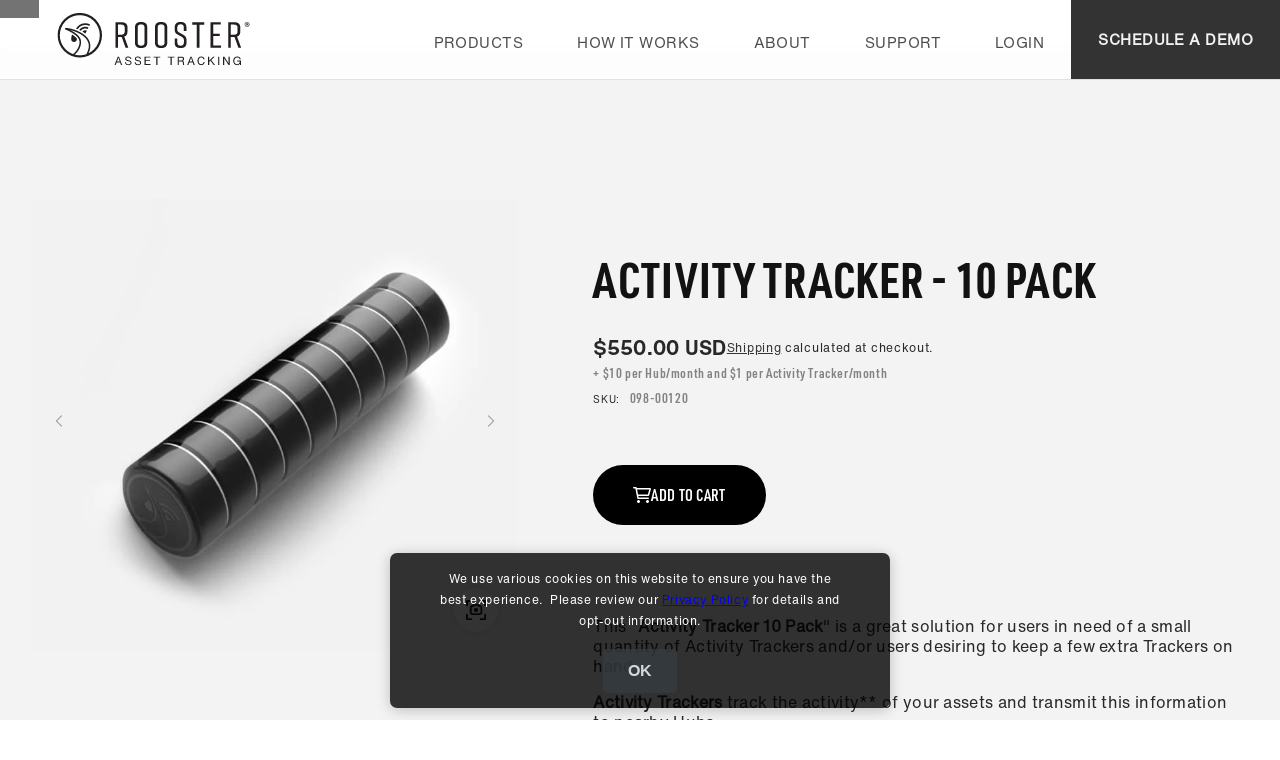

--- FILE ---
content_type: text/html; charset=utf-8
request_url: https://rooster.com/products/activity-tracker-10-pack
body_size: 31052
content:
<!doctype html>
<html class="no-js" lang="en">


 
  <head>
    

 
<!-- Google Tag Manager -->
<script>(function(w,d,s,l,i){w[l]=w[l]||[];w[l].push({'gtm.start':
new Date().getTime(),event:'gtm.js'});var f=d.getElementsByTagName(s)[0],
j=d.createElement(s),dl=l!='dataLayer'?'&l='+l:'';j.async=true;j.src=
'https://www.googletagmanager.com/gtm.js?id='+i+dl;f.parentNode.insertBefore(j,f);
})(window,document,'script','dataLayer','GTM-NTCPSCC');</script>
    <!-- End Google Tag Manager -->    
    <meta charset="utf-8">
    <meta http-equiv="X-UA-Compatible" content="IE=edge">
    <meta name="viewport" content="width=device-width,initial-scale=1">
    <meta name="theme-color" content="">
    <link rel="canonical" href="https://rooster.com/products/activity-tracker-10-pack"><link rel="icon" type="image/png" href="//rooster.com/cdn/shop/files/favicon-32.png?crop=center&height=32&v=1690319148&width=32"><title>
      Activity Tracker - 10 Pack
 &ndash; Rooster Asset Tracking Systems</title>

    
      <meta name="description" content="Monitor multiple assets with ease using the 10-Pack Activity Tracker, offering detailed tracking and reporting capabilities.">
    

    

<meta property="og:site_name" content="Rooster Asset Tracking Systems">
<meta property="og:url" content="https://rooster.com/products/activity-tracker-10-pack">
<meta property="og:title" content="Activity Tracker - 10 Pack">
<meta property="og:type" content="product">
<meta property="og:description" content="Monitor multiple assets with ease using the 10-Pack Activity Tracker, offering detailed tracking and reporting capabilities."><meta property="og:image" content="http://rooster.com/cdn/shop/files/tracker-10-index.jpg?v=1690381162">
  <meta property="og:image:secure_url" content="https://rooster.com/cdn/shop/files/tracker-10-index.jpg?v=1690381162">
  <meta property="og:image:width" content="750">
  <meta property="og:image:height" content="700"><meta property="og:price:amount" content="550.00">
  <meta property="og:price:currency" content="USD"><meta name="twitter:card" content="summary_large_image">
<meta name="twitter:title" content="Activity Tracker - 10 Pack">
<meta name="twitter:description" content="Monitor multiple assets with ease using the 10-Pack Activity Tracker, offering detailed tracking and reporting capabilities.">


    <script src="//rooster.com/cdn/shop/t/13/assets/constants.js?v=58251544750838685771700533755" defer="defer"></script>
    <script src="//rooster.com/cdn/shop/t/13/assets/pubsub.js?v=158357773527763999511700533755" defer="defer"></script>
    <script src="//rooster.com/cdn/shop/t/13/assets/global.js?v=40820548392383841591700533755" defer="defer"></script><script>window.performance && window.performance.mark && window.performance.mark('shopify.content_for_header.start');</script><meta id="shopify-digital-wallet" name="shopify-digital-wallet" content="/79478358290/digital_wallets/dialog">
<meta name="shopify-checkout-api-token" content="abebb24b74d3cc646fffce9651d44cda">
<link rel="alternate" hreflang="x-default" href="https://rooster.com/products/activity-tracker-10-pack">
<link rel="alternate" hreflang="en-US" href="https://rooster.com/products/activity-tracker-10-pack">
<link rel="alternate" hreflang="es-US" href="https://rooster.com/es/products/activity-tracker-10-pack">
<link rel="alternate" hreflang="fr-US" href="https://rooster.com/fr/products/activity-tracker-10-pack">
<link rel="alternate" type="application/json+oembed" href="https://rooster.com/products/activity-tracker-10-pack.oembed">
<script async="async" src="/checkouts/internal/preloads.js?locale=en-US"></script>
<link rel="preconnect" href="https://shop.app" crossorigin="anonymous">
<script async="async" src="https://shop.app/checkouts/internal/preloads.js?locale=en-US&shop_id=79478358290" crossorigin="anonymous"></script>
<script id="shopify-features" type="application/json">{"accessToken":"abebb24b74d3cc646fffce9651d44cda","betas":["rich-media-storefront-analytics"],"domain":"rooster.com","predictiveSearch":true,"shopId":79478358290,"locale":"en"}</script>
<script>var Shopify = Shopify || {};
Shopify.shop = "ed5fdc.myshopify.com";
Shopify.locale = "en";
Shopify.currency = {"active":"USD","rate":"1.0"};
Shopify.country = "US";
Shopify.theme = {"name":"Dawn","id":162789294354,"schema_name":"Dawn","schema_version":"12.0.0","theme_store_id":887,"role":"main"};
Shopify.theme.handle = "null";
Shopify.theme.style = {"id":null,"handle":null};
Shopify.cdnHost = "rooster.com/cdn";
Shopify.routes = Shopify.routes || {};
Shopify.routes.root = "/";</script>
<script type="module">!function(o){(o.Shopify=o.Shopify||{}).modules=!0}(window);</script>
<script>!function(o){function n(){var o=[];function n(){o.push(Array.prototype.slice.apply(arguments))}return n.q=o,n}var t=o.Shopify=o.Shopify||{};t.loadFeatures=n(),t.autoloadFeatures=n()}(window);</script>
<script>
  window.ShopifyPay = window.ShopifyPay || {};
  window.ShopifyPay.apiHost = "shop.app\/pay";
  window.ShopifyPay.redirectState = null;
</script>
<script id="shop-js-analytics" type="application/json">{"pageType":"product"}</script>
<script defer="defer" async type="module" src="//rooster.com/cdn/shopifycloud/shop-js/modules/v2/client.init-shop-cart-sync_C5BV16lS.en.esm.js"></script>
<script defer="defer" async type="module" src="//rooster.com/cdn/shopifycloud/shop-js/modules/v2/chunk.common_CygWptCX.esm.js"></script>
<script type="module">
  await import("//rooster.com/cdn/shopifycloud/shop-js/modules/v2/client.init-shop-cart-sync_C5BV16lS.en.esm.js");
await import("//rooster.com/cdn/shopifycloud/shop-js/modules/v2/chunk.common_CygWptCX.esm.js");

  window.Shopify.SignInWithShop?.initShopCartSync?.({"fedCMEnabled":true,"windoidEnabled":true});

</script>
<script>
  window.Shopify = window.Shopify || {};
  if (!window.Shopify.featureAssets) window.Shopify.featureAssets = {};
  window.Shopify.featureAssets['shop-js'] = {"shop-cart-sync":["modules/v2/client.shop-cart-sync_ZFArdW7E.en.esm.js","modules/v2/chunk.common_CygWptCX.esm.js"],"init-fed-cm":["modules/v2/client.init-fed-cm_CmiC4vf6.en.esm.js","modules/v2/chunk.common_CygWptCX.esm.js"],"shop-button":["modules/v2/client.shop-button_tlx5R9nI.en.esm.js","modules/v2/chunk.common_CygWptCX.esm.js"],"shop-cash-offers":["modules/v2/client.shop-cash-offers_DOA2yAJr.en.esm.js","modules/v2/chunk.common_CygWptCX.esm.js","modules/v2/chunk.modal_D71HUcav.esm.js"],"init-windoid":["modules/v2/client.init-windoid_sURxWdc1.en.esm.js","modules/v2/chunk.common_CygWptCX.esm.js"],"shop-toast-manager":["modules/v2/client.shop-toast-manager_ClPi3nE9.en.esm.js","modules/v2/chunk.common_CygWptCX.esm.js"],"init-shop-email-lookup-coordinator":["modules/v2/client.init-shop-email-lookup-coordinator_B8hsDcYM.en.esm.js","modules/v2/chunk.common_CygWptCX.esm.js"],"init-shop-cart-sync":["modules/v2/client.init-shop-cart-sync_C5BV16lS.en.esm.js","modules/v2/chunk.common_CygWptCX.esm.js"],"avatar":["modules/v2/client.avatar_BTnouDA3.en.esm.js"],"pay-button":["modules/v2/client.pay-button_FdsNuTd3.en.esm.js","modules/v2/chunk.common_CygWptCX.esm.js"],"init-customer-accounts":["modules/v2/client.init-customer-accounts_DxDtT_ad.en.esm.js","modules/v2/client.shop-login-button_C5VAVYt1.en.esm.js","modules/v2/chunk.common_CygWptCX.esm.js","modules/v2/chunk.modal_D71HUcav.esm.js"],"init-shop-for-new-customer-accounts":["modules/v2/client.init-shop-for-new-customer-accounts_ChsxoAhi.en.esm.js","modules/v2/client.shop-login-button_C5VAVYt1.en.esm.js","modules/v2/chunk.common_CygWptCX.esm.js","modules/v2/chunk.modal_D71HUcav.esm.js"],"shop-login-button":["modules/v2/client.shop-login-button_C5VAVYt1.en.esm.js","modules/v2/chunk.common_CygWptCX.esm.js","modules/v2/chunk.modal_D71HUcav.esm.js"],"init-customer-accounts-sign-up":["modules/v2/client.init-customer-accounts-sign-up_CPSyQ0Tj.en.esm.js","modules/v2/client.shop-login-button_C5VAVYt1.en.esm.js","modules/v2/chunk.common_CygWptCX.esm.js","modules/v2/chunk.modal_D71HUcav.esm.js"],"shop-follow-button":["modules/v2/client.shop-follow-button_Cva4Ekp9.en.esm.js","modules/v2/chunk.common_CygWptCX.esm.js","modules/v2/chunk.modal_D71HUcav.esm.js"],"checkout-modal":["modules/v2/client.checkout-modal_BPM8l0SH.en.esm.js","modules/v2/chunk.common_CygWptCX.esm.js","modules/v2/chunk.modal_D71HUcav.esm.js"],"lead-capture":["modules/v2/client.lead-capture_Bi8yE_yS.en.esm.js","modules/v2/chunk.common_CygWptCX.esm.js","modules/v2/chunk.modal_D71HUcav.esm.js"],"shop-login":["modules/v2/client.shop-login_D6lNrXab.en.esm.js","modules/v2/chunk.common_CygWptCX.esm.js","modules/v2/chunk.modal_D71HUcav.esm.js"],"payment-terms":["modules/v2/client.payment-terms_CZxnsJam.en.esm.js","modules/v2/chunk.common_CygWptCX.esm.js","modules/v2/chunk.modal_D71HUcav.esm.js"]};
</script>
<script>(function() {
  var isLoaded = false;
  function asyncLoad() {
    if (isLoaded) return;
    isLoaded = true;
    var urls = ["https:\/\/cdn-app.cart-bot.net\/public\/js\/append.js?shop=ed5fdc.myshopify.com","https:\/\/api-na1.hubapi.com\/scriptloader\/v1\/24082098.js?shop=ed5fdc.myshopify.com"];
    for (var i = 0; i < urls.length; i++) {
      var s = document.createElement('script');
      s.type = 'text/javascript';
      s.async = true;
      s.src = urls[i];
      var x = document.getElementsByTagName('script')[0];
      x.parentNode.insertBefore(s, x);
    }
  };
  if(window.attachEvent) {
    window.attachEvent('onload', asyncLoad);
  } else {
    window.addEventListener('load', asyncLoad, false);
  }
})();</script>
<script id="__st">var __st={"a":79478358290,"offset":-21600,"reqid":"d5638d3e-2ee3-46db-a712-25d6f5e31a2c-1768691084","pageurl":"rooster.com\/products\/activity-tracker-10-pack","u":"ca7574285b9d","p":"product","rtyp":"product","rid":8475856634130};</script>
<script>window.ShopifyPaypalV4VisibilityTracking = true;</script>
<script id="captcha-bootstrap">!function(){'use strict';const t='contact',e='account',n='new_comment',o=[[t,t],['blogs',n],['comments',n],[t,'customer']],c=[[e,'customer_login'],[e,'guest_login'],[e,'recover_customer_password'],[e,'create_customer']],r=t=>t.map((([t,e])=>`form[action*='/${t}']:not([data-nocaptcha='true']) input[name='form_type'][value='${e}']`)).join(','),a=t=>()=>t?[...document.querySelectorAll(t)].map((t=>t.form)):[];function s(){const t=[...o],e=r(t);return a(e)}const i='password',u='form_key',d=['recaptcha-v3-token','g-recaptcha-response','h-captcha-response',i],f=()=>{try{return window.sessionStorage}catch{return}},m='__shopify_v',_=t=>t.elements[u];function p(t,e,n=!1){try{const o=window.sessionStorage,c=JSON.parse(o.getItem(e)),{data:r}=function(t){const{data:e,action:n}=t;return t[m]||n?{data:e,action:n}:{data:t,action:n}}(c);for(const[e,n]of Object.entries(r))t.elements[e]&&(t.elements[e].value=n);n&&o.removeItem(e)}catch(o){console.error('form repopulation failed',{error:o})}}const l='form_type',E='cptcha';function T(t){t.dataset[E]=!0}const w=window,h=w.document,L='Shopify',v='ce_forms',y='captcha';let A=!1;((t,e)=>{const n=(g='f06e6c50-85a8-45c8-87d0-21a2b65856fe',I='https://cdn.shopify.com/shopifycloud/storefront-forms-hcaptcha/ce_storefront_forms_captcha_hcaptcha.v1.5.2.iife.js',D={infoText:'Protected by hCaptcha',privacyText:'Privacy',termsText:'Terms'},(t,e,n)=>{const o=w[L][v],c=o.bindForm;if(c)return c(t,g,e,D).then(n);var r;o.q.push([[t,g,e,D],n]),r=I,A||(h.body.append(Object.assign(h.createElement('script'),{id:'captcha-provider',async:!0,src:r})),A=!0)});var g,I,D;w[L]=w[L]||{},w[L][v]=w[L][v]||{},w[L][v].q=[],w[L][y]=w[L][y]||{},w[L][y].protect=function(t,e){n(t,void 0,e),T(t)},Object.freeze(w[L][y]),function(t,e,n,w,h,L){const[v,y,A,g]=function(t,e,n){const i=e?o:[],u=t?c:[],d=[...i,...u],f=r(d),m=r(i),_=r(d.filter((([t,e])=>n.includes(e))));return[a(f),a(m),a(_),s()]}(w,h,L),I=t=>{const e=t.target;return e instanceof HTMLFormElement?e:e&&e.form},D=t=>v().includes(t);t.addEventListener('submit',(t=>{const e=I(t);if(!e)return;const n=D(e)&&!e.dataset.hcaptchaBound&&!e.dataset.recaptchaBound,o=_(e),c=g().includes(e)&&(!o||!o.value);(n||c)&&t.preventDefault(),c&&!n&&(function(t){try{if(!f())return;!function(t){const e=f();if(!e)return;const n=_(t);if(!n)return;const o=n.value;o&&e.removeItem(o)}(t);const e=Array.from(Array(32),(()=>Math.random().toString(36)[2])).join('');!function(t,e){_(t)||t.append(Object.assign(document.createElement('input'),{type:'hidden',name:u})),t.elements[u].value=e}(t,e),function(t,e){const n=f();if(!n)return;const o=[...t.querySelectorAll(`input[type='${i}']`)].map((({name:t})=>t)),c=[...d,...o],r={};for(const[a,s]of new FormData(t).entries())c.includes(a)||(r[a]=s);n.setItem(e,JSON.stringify({[m]:1,action:t.action,data:r}))}(t,e)}catch(e){console.error('failed to persist form',e)}}(e),e.submit())}));const S=(t,e)=>{t&&!t.dataset[E]&&(n(t,e.some((e=>e===t))),T(t))};for(const o of['focusin','change'])t.addEventListener(o,(t=>{const e=I(t);D(e)&&S(e,y())}));const B=e.get('form_key'),M=e.get(l),P=B&&M;t.addEventListener('DOMContentLoaded',(()=>{const t=y();if(P)for(const e of t)e.elements[l].value===M&&p(e,B);[...new Set([...A(),...v().filter((t=>'true'===t.dataset.shopifyCaptcha))])].forEach((e=>S(e,t)))}))}(h,new URLSearchParams(w.location.search),n,t,e,['guest_login'])})(!0,!0)}();</script>
<script integrity="sha256-4kQ18oKyAcykRKYeNunJcIwy7WH5gtpwJnB7kiuLZ1E=" data-source-attribution="shopify.loadfeatures" defer="defer" src="//rooster.com/cdn/shopifycloud/storefront/assets/storefront/load_feature-a0a9edcb.js" crossorigin="anonymous"></script>
<script crossorigin="anonymous" defer="defer" src="//rooster.com/cdn/shopifycloud/storefront/assets/shopify_pay/storefront-65b4c6d7.js?v=20250812"></script>
<script data-source-attribution="shopify.dynamic_checkout.dynamic.init">var Shopify=Shopify||{};Shopify.PaymentButton=Shopify.PaymentButton||{isStorefrontPortableWallets:!0,init:function(){window.Shopify.PaymentButton.init=function(){};var t=document.createElement("script");t.src="https://rooster.com/cdn/shopifycloud/portable-wallets/latest/portable-wallets.en.js",t.type="module",document.head.appendChild(t)}};
</script>
<script data-source-attribution="shopify.dynamic_checkout.buyer_consent">
  function portableWalletsHideBuyerConsent(e){var t=document.getElementById("shopify-buyer-consent"),n=document.getElementById("shopify-subscription-policy-button");t&&n&&(t.classList.add("hidden"),t.setAttribute("aria-hidden","true"),n.removeEventListener("click",e))}function portableWalletsShowBuyerConsent(e){var t=document.getElementById("shopify-buyer-consent"),n=document.getElementById("shopify-subscription-policy-button");t&&n&&(t.classList.remove("hidden"),t.removeAttribute("aria-hidden"),n.addEventListener("click",e))}window.Shopify?.PaymentButton&&(window.Shopify.PaymentButton.hideBuyerConsent=portableWalletsHideBuyerConsent,window.Shopify.PaymentButton.showBuyerConsent=portableWalletsShowBuyerConsent);
</script>
<script data-source-attribution="shopify.dynamic_checkout.cart.bootstrap">document.addEventListener("DOMContentLoaded",(function(){function t(){return document.querySelector("shopify-accelerated-checkout-cart, shopify-accelerated-checkout")}if(t())Shopify.PaymentButton.init();else{new MutationObserver((function(e,n){t()&&(Shopify.PaymentButton.init(),n.disconnect())})).observe(document.body,{childList:!0,subtree:!0})}}));
</script>
<link id="shopify-accelerated-checkout-styles" rel="stylesheet" media="screen" href="https://rooster.com/cdn/shopifycloud/portable-wallets/latest/accelerated-checkout-backwards-compat.css" crossorigin="anonymous">
<style id="shopify-accelerated-checkout-cart">
        #shopify-buyer-consent {
  margin-top: 1em;
  display: inline-block;
  width: 100%;
}

#shopify-buyer-consent.hidden {
  display: none;
}

#shopify-subscription-policy-button {
  background: none;
  border: none;
  padding: 0;
  text-decoration: underline;
  font-size: inherit;
  cursor: pointer;
}

#shopify-subscription-policy-button::before {
  box-shadow: none;
}

      </style>
<script id="sections-script" data-sections="header" defer="defer" src="//rooster.com/cdn/shop/t/13/compiled_assets/scripts.js?v=2654"></script>
<script>window.performance && window.performance.mark && window.performance.mark('shopify.content_for_header.end');</script>


    <style data-shopify>
      
      
      
      
      

      
        :root,
        .color-background-1 {
          --color-background: 255,255,255;
        
          --gradient-background: #ffffff;
        

        

        --color-foreground: 18,18,18;
        --color-background-contrast: 191,191,191;
        --color-shadow: 18,18,18;
        --color-button: 18,18,18;
        --color-button-text: 255,255,255;
        --color-secondary-button: 255,255,255;
        --color-secondary-button-text: 18,18,18;
        --color-link: 18,18,18;
        --color-badge-foreground: 18,18,18;
        --color-badge-background: 255,255,255;
        --color-badge-border: 18,18,18;
        --payment-terms-background-color: rgb(255 255 255);
      }
      
        
        .color-background-2 {
          --color-background: 243,243,243;
        
          --gradient-background: #f3f3f3;
        

        

        --color-foreground: 18,18,18;
        --color-background-contrast: 179,179,179;
        --color-shadow: 18,18,18;
        --color-button: 18,18,18;
        --color-button-text: 243,243,243;
        --color-secondary-button: 243,243,243;
        --color-secondary-button-text: 18,18,18;
        --color-link: 18,18,18;
        --color-badge-foreground: 18,18,18;
        --color-badge-background: 243,243,243;
        --color-badge-border: 18,18,18;
        --payment-terms-background-color: rgb(243 243 243);
      }
      
        
        .color-inverse {
          --color-background: 36,40,51;
        
          --gradient-background: #242833;
        

        

        --color-foreground: 255,255,255;
        --color-background-contrast: 47,52,66;
        --color-shadow: 18,18,18;
        --color-button: 255,255,255;
        --color-button-text: 0,0,0;
        --color-secondary-button: 36,40,51;
        --color-secondary-button-text: 255,255,255;
        --color-link: 255,255,255;
        --color-badge-foreground: 255,255,255;
        --color-badge-background: 36,40,51;
        --color-badge-border: 255,255,255;
        --payment-terms-background-color: rgb(36 40 51);
      }
      
        
        .color-accent-1 {
          --color-background: 18,18,18;
        
          --gradient-background: #121212;
        

        

        --color-foreground: 255,255,255;
        --color-background-contrast: 146,146,146;
        --color-shadow: 18,18,18;
        --color-button: 255,255,255;
        --color-button-text: 18,18,18;
        --color-secondary-button: 18,18,18;
        --color-secondary-button-text: 255,255,255;
        --color-link: 255,255,255;
        --color-badge-foreground: 255,255,255;
        --color-badge-background: 18,18,18;
        --color-badge-border: 255,255,255;
        --payment-terms-background-color: rgb(18 18 18);
      }
      
        
        .color-accent-2 {
          --color-background: 51,79,180;
        
          --gradient-background: #334fb4;
        

        

        --color-foreground: 255,255,255;
        --color-background-contrast: 23,35,81;
        --color-shadow: 18,18,18;
        --color-button: 255,255,255;
        --color-button-text: 51,79,180;
        --color-secondary-button: 51,79,180;
        --color-secondary-button-text: 255,255,255;
        --color-link: 255,255,255;
        --color-badge-foreground: 255,255,255;
        --color-badge-background: 51,79,180;
        --color-badge-border: 255,255,255;
        --payment-terms-background-color: rgb(51 79 180);
      }
      

      body, .color-background-1, .color-background-2, .color-inverse, .color-accent-1, .color-accent-2 {
        color: rgba(var(--color-foreground), 0.75);
        background-color: rgb(var(--color-background));
      }

      :root {
        --font-body-family: Helvetica, Arial, sans-serif;
        --font-body-style: normal;
        --font-body-weight: 400;
        --font-body-weight-bold: 700;

        --font-heading-family: Helvetica, Arial, sans-serif;
        --font-heading-style: normal;
        --font-heading-weight: 400;

        --font-body-scale: 1.0;
        --font-heading-scale: 1.0;

        --media-padding: px;
        --media-border-opacity: 0.05;
        --media-border-width: 1px;
        --media-radius: 0px;
        --media-shadow-opacity: 0.0;
        --media-shadow-horizontal-offset: 0px;
        --media-shadow-vertical-offset: 4px;
        --media-shadow-blur-radius: 5px;
        --media-shadow-visible: 0;

        --page-width: 120rem;
        --page-width-margin: 0rem;

        --product-card-image-padding: 0.0rem;
        --product-card-corner-radius: 0.0rem;
        --product-card-text-alignment: left;
        --product-card-border-width: 0.0rem;
        --product-card-border-opacity: 0.1;
        --product-card-shadow-opacity: 0.0;
        --product-card-shadow-visible: 0;
        --product-card-shadow-horizontal-offset: 0.0rem;
        --product-card-shadow-vertical-offset: 0.4rem;
        --product-card-shadow-blur-radius: 0.5rem;

        --collection-card-image-padding: 0.0rem;
        --collection-card-corner-radius: 0.0rem;
        --collection-card-text-alignment: left;
        --collection-card-border-width: 0.0rem;
        --collection-card-border-opacity: 0.1;
        --collection-card-shadow-opacity: 0.0;
        --collection-card-shadow-visible: 0;
        --collection-card-shadow-horizontal-offset: 0.0rem;
        --collection-card-shadow-vertical-offset: 0.4rem;
        --collection-card-shadow-blur-radius: 0.5rem;

        --blog-card-image-padding: 0.0rem;
        --blog-card-corner-radius: 0.0rem;
        --blog-card-text-alignment: left;
        --blog-card-border-width: 0.0rem;
        --blog-card-border-opacity: 0.1;
        --blog-card-shadow-opacity: 0.0;
        --blog-card-shadow-visible: 0;
        --blog-card-shadow-horizontal-offset: 0.0rem;
        --blog-card-shadow-vertical-offset: 0.4rem;
        --blog-card-shadow-blur-radius: 0.5rem;

        --badge-corner-radius: 4.0rem;

        --popup-border-width: 1px;
        --popup-border-opacity: 0.1;
        --popup-corner-radius: 0px;
        --popup-shadow-opacity: 0.05;
        --popup-shadow-horizontal-offset: 0px;
        --popup-shadow-vertical-offset: 4px;
        --popup-shadow-blur-radius: 5px;

        --drawer-border-width: 1px;
        --drawer-border-opacity: 0.1;
        --drawer-shadow-opacity: 0.0;
        --drawer-shadow-horizontal-offset: 0px;
        --drawer-shadow-vertical-offset: 4px;
        --drawer-shadow-blur-radius: 5px;

        --spacing-sections-desktop: 0px;
        --spacing-sections-mobile: 0px;

        --grid-desktop-vertical-spacing: 8px;
        --grid-desktop-horizontal-spacing: 8px;
        --grid-mobile-vertical-spacing: 4px;
        --grid-mobile-horizontal-spacing: 4px;

        --text-boxes-border-opacity: 0.1;
        --text-boxes-border-width: 0px;
        --text-boxes-radius: 0px;
        --text-boxes-shadow-opacity: 0.0;
        --text-boxes-shadow-visible: 0;
        --text-boxes-shadow-horizontal-offset: 0px;
        --text-boxes-shadow-vertical-offset: 4px;
        --text-boxes-shadow-blur-radius: 5px;

        --buttons-radius: 40px;
        --buttons-radius-outset: 40px;
        --buttons-border-width: 0px;
        --buttons-border-opacity: 1.0;
        --buttons-shadow-opacity: 0.0;
        --buttons-shadow-visible: 0;
        --buttons-shadow-horizontal-offset: 0px;
        --buttons-shadow-vertical-offset: 2px;
        --buttons-shadow-blur-radius: 5px;
        --buttons-border-offset: 0.3px;

        --inputs-radius: 0px;
        --inputs-border-width: 1px;
        --inputs-border-opacity: 0.55;
        --inputs-shadow-opacity: 0.0;
        --inputs-shadow-horizontal-offset: 0px;
        --inputs-margin-offset: 0px;
        --inputs-shadow-vertical-offset: 4px;
        --inputs-shadow-blur-radius: 5px;
        --inputs-radius-outset: 0px;

        --variant-pills-radius: 40px;
        --variant-pills-border-width: 1px;
        --variant-pills-border-opacity: 0.55;
        --variant-pills-shadow-opacity: 0.0;
        --variant-pills-shadow-horizontal-offset: 0px;
        --variant-pills-shadow-vertical-offset: 4px;
        --variant-pills-shadow-blur-radius: 5px;
      }

      *,
      *::before,
      *::after {
        box-sizing: inherit;
      }

      html {
        box-sizing: border-box;
        font-size: calc(var(--font-body-scale) * 62.5%);
        height: 100%;
      }

      body {
        display: grid;
        grid-template-rows: auto auto 1fr auto;
        grid-template-columns: 100%;
        min-height: 100%;
        margin: 0;
        font-size: 1.5rem;
        letter-spacing: 0.06rem;
        line-height: calc(1 + 0.8 / var(--font-body-scale));
        font-family: var(--font-body-family);
        font-style: var(--font-body-style);
        font-weight: var(--font-body-weight);
      }

      @media screen and (min-width: 750px) {
        body {
          font-size: 1.6rem;
        }
      }
    </style>

    <link href="//rooster.com/cdn/shop/t/13/assets/base.css?v=53041994189020372831701896597" rel="stylesheet" type="text/css" media="all" />
<link href="//rooster.com/cdn/shop/t/13/assets/component-localization-form.css?v=143319823105703127341700533755" rel="stylesheet" type="text/css" media="all" />
      <script src="//rooster.com/cdn/shop/t/13/assets/localization-form.js?v=161644695336821385561700533755" defer="defer"></script><link
        rel="stylesheet"
        href="//rooster.com/cdn/shop/t/13/assets/component-predictive-search.css?v=118923337488134913561700533755"
        media="print"
        onload="this.media='all'"
      ><script>
      document.documentElement.className = document.documentElement.className.replace('no-js', 'js');
      if (Shopify.designMode) {
        document.documentElement.classList.add('shopify-design-mode');
      }
    </script>
    <script type="text/javascript">
    (function(c,l,a,r,i,t,y){
        c[a]=c[a]||function(){(c[a].q=c[a].q||[]).push(arguments)};
        t=l.createElement(r);t.async=1;t.src="https://www.clarity.ms/tag/"+i;
        y=l.getElementsByTagName(r)[0];y.parentNode.insertBefore(t,y);
    })(window, document, "clarity", "script", "ha4gbldcd0");
</script>
  <!-- BEGIN app block: shopify://apps/ecomposer-builder/blocks/app-embed/a0fc26e1-7741-4773-8b27-39389b4fb4a0 --><!-- DNS Prefetch & Preconnect -->
<link rel="preconnect" href="https://cdn.ecomposer.app" crossorigin>
<link rel="dns-prefetch" href="https://cdn.ecomposer.app">

<link rel="prefetch" href="https://cdn.ecomposer.app/vendors/css/ecom-swiper@11.css" as="style">
<link rel="prefetch" href="https://cdn.ecomposer.app/vendors/js/ecom-swiper@11.0.5.js" as="script">
<link rel="prefetch" href="https://cdn.ecomposer.app/vendors/js/ecom_modal.js" as="script">

<!-- Global CSS --><!--ECOM-EMBED-->
  <style id="ecom-global-css" class="ecom-global-css">@font-face {font-family: 'font_1f5b8521-28ad-4742-b342-8da3d2532dce'; src: url('https://cdn.shopify.com/s/files/1/0670/5188/0700/files/font_1f5b8521-28ad-4742-b342-8da3d2532dce.woff?v=1699456078&display=swap') format('woff');font-display: swap;}@font-face {font-family: 'font_3cfbbe26-d9c1-4dc7-9eca-8121c0f0762a'; src: url('https://cdn.shopify.com/s/files/1/0670/5188/0700/files/font_3cfbbe26-d9c1-4dc7-9eca-8121c0f0762a.woff?v=1699456193&display=swap') format('woff');font-display: swap;}/**ECOM-INSERT-CSS**/.ecom-section > div.core__row--columns, .ecom-section>.ecom-inner{max-width: 1200px;}.ecom-column>div.core__column--wrapper, .ec-flex-wp{padding: 0px;}div.core__blocks--body>div.ecom-block.elmspace:not(:first-child), .core__group--body>div.ecom-block.elmspace:not(:first-child), div.core__blocks--body>.ec-flex-wp.elmspace:not(:first-child), .core__blocks>div.ecom-block.elmspace:not(:first-child){margin-top: 0px;}body{color: var(--ecom-global-colors-primary);font-size: 1em;font-family: 'font_1f5b8521-28ad-4742-b342-8da3d2532dce', sans-serif;} .ecom-builder button, a.ecom__element--button{font-family: 'font_3cfbbe26-d9c1-4dc7-9eca-8121c0f0762a', sans-serif;font-weight: 500;text-transform: uppercase;font-size: 1.5em;padding: 1em 2.5em 1em 2.5em;color: #ffffff;background-color: var(--ecom-global-colors-primary);box-shadow: 4px 8px 10px -1px rgba(0, 0, 0, 0.4);border-radius: 50px;}:root{--ecom-global-container-width:1200px;--ecom-global-colunm-gap:0px;--ecom-global-elements-space:0px;--ecom-global-colors-primary:#282828;--ecom-global-colors-secondary:#f2f2f2;--ecom-global-colors-text:#282828;--ecom-global-colors-accent:#A7662B;--ecom-global-colors-LfDVVJ:#828282;--ecom-global-colors-ESrYQ1:#BDBDBD;--ecom-global-colors-fSrQjv:#fff;--ecom-global-colors-jjXz2Q8d:#c72c2c;--ecom-global-typography-h1-font-weight:600;--ecom-global-typography-h1-font-size:72px;--ecom-global-typography-h1-line-height:90px;--ecom-global-typography-h1-letter-spacing:-0.02em;--ecom-global-typography-h2-font-weight:600;--ecom-global-typography-h2-font-size:60px;--ecom-global-typography-h2-line-height:72px;--ecom-global-typography-h2-letter-spacing:-0.02em;--ecom-global-typography-h3-font-weight:600;--ecom-global-typography-h3-font-size:48px;--ecom-global-typography-h3-line-height:60px;--ecom-global-typography-h3-letter-spacing:-0.02em;--ecom-global-typography-h4-font-weight:600;--ecom-global-typography-h4-font-size:36px;--ecom-global-typography-h4-line-height:44px;--ecom-global-typography-h4-letter-spacing:-0.02em;--ecom-global-typography-h5-font-weight:600;--ecom-global-typography-h5-font-size:30px;--ecom-global-typography-h5-line-height:38px;--ecom-global-typography-h6-font-weight:600;--ecom-global-typography-h6-font-size:24px;--ecom-global-typography-h6-line-height:32px;--ecom-global-typography-h7-font-weight:400;--ecom-global-typography-h7-font-size:18px;--ecom-global-typography-h7-line-height:28px;--ecom-global-typography-primary-font-family:HelveticaNowText-Regular;--ecom-global-typography-primary-font-size:16px;--ecom-global-typography-primary-line-height:1em;--ecom-global-typography-primary-letter-spacing:0px;--ecom-global-typography-C4MWUb-font-size:3.8rem;--ecom-global-typography-C4MWUb-text-transform:uppercase;--ecom-global-typography-C4MWUb-line-height:1.3em;--ecom-global-typography-C4MWUb-letter-spacing:0.3px;--ecom-global-typography-C4MWUb-font-family:URWDINCond-Medium;--ecom-global-typography-b7exOE-font-family:HelveticaNowText-Bold;--ecom-global-typography-b7exOE-font-size:20px;--ecom-global-typography-b7exOE-line-height:1.3em;--ecom-global-typography-b7exOE-letter-spacing:0.3px;--ecom-global-typography-CMGydq5e-font-size:16px;--ecom-global-typography-CMGydq5e-font-family:URWDINCond-Demi;--ecom-global-typography-CMGydq5e-text-transform:uppercase;--ecom-global-typography-CMGydq5e-line-height:1.3em;--ecom-global-typography-CMGydq5e-letter-spacing:0.3px;--ecom-global-typography-CMGydq5e-text-decoration:none;--ecom-global-typography-WwTWcymP-font-family:HelveticaNowText-Bold;--ecom-global-typography-WwTWcymP-font-size:18px;--ecom-global-typography-WwTWcymP-line-height:1.3em;--ecom-global-typography-WwTWcymP-letter-spacing:0.3px;--ecom-global-typography-WwTWcymP-text-transform:uppercase;--ecom-global-typography-ZPVVyk0W-font-size:16px;--ecom-global-typography-ZPVVyk0W-line-height:1.5em;--ecom-global-typography-ZPVVyk0W-letter-spacing:0.3px;--ecom-global-typography-ZPVVyk0W-font-family:HelveticaNowText-Regular;--ecom-global-typography-YtyxcSEJ-font-family:HelveticaNowText-Regular;--ecom-global-typography-YtyxcSEJ-font-size:12px;--ecom-global-typography-YtyxcSEJ-line-height:1.3em;--ecom-global-typography-YtyxcSEJ-letter-spacing:0.3px;--ecom-global-typography-D1My080O-font-family:HelveticaNowText-Bold;--ecom-global-typography-D1My080O-font-size:18px;--ecom-global-typography-D1My080O-line-height:1.3em;--ecom-global-typography-D1My080O-letter-spacing:0.3px;--ecom-global-typography-D1My080O-text-transform:uppercase;--ecom-global-typography-W7dk7LeQ-font-family:HelveticaNowText-Medium_07c25bfa-f3e3-474c-a53f-2ce6818dab43;--ecom-global-typography-W7dk7LeQ-font-size:16px;--ecom-global-typography-W7dk7LeQ-line-height:1.3em;--ecom-global-typography-W7dk7LeQ-letter-spacing:0.3px;--ecom-global-typography-pC1yMs-font-family:HelveticaNowText-Bold;--ecom-global-typography-pC1yMs-font-size:60px;--ecom-global-typography-pC1yMs-line-height:1.4em;--ecom-global-typography-IxYuFjFJ-font-size:3.8rem;--ecom-global-typography-IxYuFjFJ-text-transform:uppercase;--ecom-global-typography-IxYuFjFJ-line-height:1.3em;--ecom-global-typography-IxYuFjFJ-letter-spacing:0.3px;--ecom-global-typography-IxYuFjFJ-font-family:URWDINCond-Medium;}</style>
  <!--/ECOM-EMBED--><!-- Custom CSS & JS --><!-- Open Graph Meta Tags for Pages --><!-- Critical Inline Styles -->
<style class="ecom-theme-helper">.ecom-animation{opacity:0}.ecom-animation.animate,.ecom-animation.ecom-animated{opacity:1}.ecom-cart-popup{display:grid;position:fixed;inset:0;z-index:9999999;align-content:center;padding:5px;justify-content:center;align-items:center;justify-items:center}.ecom-cart-popup::before{content:' ';position:absolute;background:#e5e5e5b3;inset:0}.ecom-ajax-loading{cursor:not-allowed;pointer-events:none;opacity:.6}#ecom-toast{visibility:hidden;max-width:50px;height:60px;margin:auto;background-color:#333;color:#fff;text-align:center;border-radius:2px;position:fixed;z-index:1;left:0;right:0;bottom:30px;font-size:17px;display:grid;grid-template-columns:50px auto;align-items:center;justify-content:start;align-content:center;justify-items:start}#ecom-toast.ecom-toast-show{visibility:visible;animation:ecomFadein .5s,ecomExpand .5s .5s,ecomStay 3s 1s,ecomShrink .5s 4s,ecomFadeout .5s 4.5s}#ecom-toast #ecom-toast-icon{width:50px;height:100%;box-sizing:border-box;background-color:#111;color:#fff;padding:5px}#ecom-toast .ecom-toast-icon-svg{width:100%;height:100%;position:relative;vertical-align:middle;margin:auto;text-align:center}#ecom-toast #ecom-toast-desc{color:#fff;padding:16px;overflow:hidden;white-space:nowrap}@media(max-width:768px){#ecom-toast #ecom-toast-desc{white-space:normal;min-width:250px}#ecom-toast{height:auto;min-height:60px}}.ecom__column-full-height{height:100%}@keyframes ecomFadein{from{bottom:0;opacity:0}to{bottom:30px;opacity:1}}@keyframes ecomExpand{from{min-width:50px}to{min-width:var(--ecom-max-width)}}@keyframes ecomStay{from{min-width:var(--ecom-max-width)}to{min-width:var(--ecom-max-width)}}@keyframes ecomShrink{from{min-width:var(--ecom-max-width)}to{min-width:50px}}@keyframes ecomFadeout{from{bottom:30px;opacity:1}to{bottom:60px;opacity:0}}</style>


<!-- EComposer Config Script -->
<script id="ecom-theme-helpers" async>
window.EComposer=window.EComposer||{};(function(){if(!this.configs)this.configs={};this.configs={"custom_code":[],"instagram":null};this.configs.ajax_cart={"enable":true,"note":true,"checkout_color":"#f2f2f2","checkout_color_hover":"#f2f2f2","continue_color":"#f2f2f2","continue_color_hover":"#f2f2f2","border_radius":{"top":"50px","left":"50px","bottom":"50px","right":"50px"},"spacing":{"margin":{"top":"5px"},"padding":{"right":"24px","left":"24px","top":"12px","bottom":"12px"}},"continue_label":"Continue shopping","checkout_label":"Checkout","font_button":{"font-size":"16px","line-height":"1.3em","font-family":{"id":"gid:\/\/shopify\/GenericFile\/36449561739538","name":"URWDINCond-Demi","ext":"woff","url":"https:\/\/cdn.shopify.com\/s\/files\/1\/0794\/7835\/8290\/files\/URWDINCond-Demi.woff?v=1700535588","value":"https:\/\/cdn.shopify.com\/s\/files\/1\/0794\/7835\/8290\/files\/URWDINCond-Demi.woff?v=1700535588","thumbnail":"https:\/\/cdn.shopify.com\/s\/files\/1\/0794\/7835\/8290\/files\/URWDINCond-Demi.woff?v=1700535588"},"text-decoration":"none","text-transform":"uppercase","letter-spacing":"0.3px"},"google_font_css":[],"custom_font_css":["@font-face {\n                            font-family: URWDINCond-Demi;\n                            src: url('https:\/\/cdn.shopify.com\/s\/files\/1\/0794\/7835\/8290\/files\/URWDINCond-Demi.woff?v=1700535588');\n                        }"],"typo_button":"font-size:16px;line-height:1.3em;font-family:URWDINCond-Demi;text-decoration:none;text-transform:uppercase;letter-spacing:0.3px;","tab_1":"normal","continue_background_type_color":{"classic":{"background-color":{"global-colors":"primary"}},"native":["background: var(--ecom-global-colors-primary)"]},"tab":"normal","checkout_background_type_color":{"classic":{"background-color":{"global-colors":"primary"}},"native":["background: var(--ecom-global-colors-primary)"]},"checkout_background_type_color_hover":{"classic":{"background-color":{"global-colors":"primary"}},"native":["background: var(--ecom-global-colors-primary)"]},"continue_background_type_color_hover":{"classic":{"background-color":{"global-colors":"primary"}},"native":["background: var(--ecom-global-colors-primary)"]},"checkout_background_type_color_css":"background: var(--ecom-global-colors-primary)","checkout_background_type_color_hover_css":"background: var(--ecom-global-colors-primary)","continue_background_type_color_css":"background: var(--ecom-global-colors-primary)","continue_background_type_color_hover_css":"background: var(--ecom-global-colors-primary)"};this.customer=false;this.proxy_path='/apps/ecomposer-visual-page-builder';
this.popupScriptUrl='https://cdn.shopify.com/extensions/019b200c-ceec-7ac9-af95-28c32fd62de8/ecomposer-94/assets/ecom_popup.js';
this.routes={domain:'https://rooster.com',root_url:'/',collections_url:'/collections',all_products_collection_url:'/collections/all',cart_url:'/cart',cart_add_url:'/cart/add',cart_change_url:'/cart/change',cart_clear_url:'/cart/clear',cart_update_url:'/cart/update',product_recommendations_url:'/recommendations/products'};
this.queryParams={};
if(window.location.search.length){new URLSearchParams(window.location.search).forEach((value,key)=>{this.queryParams[key]=value})}
this.money_format="${{amount}}";
this.money_with_currency_format="${{amount}} USD";
this.currencyCodeEnabled=true;this.abTestingData = [];this.formatMoney=function(t,e){const r=this.currencyCodeEnabled?this.money_with_currency_format:this.money_format;function a(t,e){return void 0===t?e:t}function o(t,e,r,o){if(e=a(e,2),r=a(r,","),o=a(o,"."),isNaN(t)||null==t)return 0;var n=(t=(t/100).toFixed(e)).split(".");return n[0].replace(/(\d)(?=(\d\d\d)+(?!\d))/g,"$1"+r)+(n[1]?o+n[1]:"")}"string"==typeof t&&(t=t.replace(".",""));var n="",i=/\{\{\s*(\w+)\s*\}\}/,s=e||r;switch(s.match(i)[1]){case"amount":n=o(t,2);break;case"amount_no_decimals":n=o(t,0);break;case"amount_with_comma_separator":n=o(t,2,".",",");break;case"amount_with_space_separator":n=o(t,2," ",",");break;case"amount_with_period_and_space_separator":n=o(t,2," ",".");break;case"amount_no_decimals_with_comma_separator":n=o(t,0,".",",");break;case"amount_no_decimals_with_space_separator":n=o(t,0," ");break;case"amount_with_apostrophe_separator":n=o(t,2,"'",".")}return s.replace(i,n)};
this.resizeImage=function(t,e){try{if(!e||"original"==e||"full"==e||"master"==e)return t;if(-1!==t.indexOf("cdn.shopify.com")||-1!==t.indexOf("/cdn/shop/")){var r=t.match(/\.(jpg|jpeg|gif|png|bmp|bitmap|tiff|tif|webp)((\#[0-9a-z\-]+)?(\?v=.*)?)?$/gim);if(null==r)return null;var a=t.split(r[0]),o=r[0];return a[0]+"_"+e+o}}catch(r){return t}return t};
this.getProduct=function(t){if(!t)return!1;let e=("/"===this.routes.root_url?"":this.routes.root_url)+"/products/"+t+".js?shop="+Shopify.shop;return window.ECOM_LIVE&&(e="/shop/builder/ajax/ecom-proxy/products/"+t+"?shop="+Shopify.shop),window.fetch(e,{headers:{"Content-Type":"application/json"}}).then(t=>t.ok?t.json():false)};
const u=new URLSearchParams(window.location.search);if(u.has("ecom-redirect")){const r=u.get("ecom-redirect");if(r){let d;try{d=decodeURIComponent(r)}catch{return}d=d.trim().replace(/[\r\n\t]/g,"");if(d.length>2e3)return;const p=["javascript:","data:","vbscript:","file:","ftp:","mailto:","tel:","sms:","chrome:","chrome-extension:","moz-extension:","ms-browser-extension:"],l=d.toLowerCase();for(const o of p)if(l.includes(o))return;const x=[/<script/i,/<\/script/i,/javascript:/i,/vbscript:/i,/onload=/i,/onerror=/i,/onclick=/i,/onmouseover=/i,/onfocus=/i,/onblur=/i,/onsubmit=/i,/onchange=/i,/alert\s*\(/i,/confirm\s*\(/i,/prompt\s*\(/i,/document\./i,/window\./i,/eval\s*\(/i];for(const t of x)if(t.test(d))return;if(d.startsWith("/")&&!d.startsWith("//")){if(!/^[a-zA-Z0-9\-._~:/?#[\]@!$&'()*+,;=%]+$/.test(d))return;if(d.includes("../")||d.includes("./"))return;window.location.href=d;return}if(!d.includes("://")&&!d.startsWith("//")){if(!/^[a-zA-Z0-9\-._~:/?#[\]@!$&'()*+,;=%]+$/.test(d))return;if(d.includes("../")||d.includes("./"))return;window.location.href="/"+d;return}let n;try{n=new URL(d)}catch{return}if(!["http:","https:"].includes(n.protocol))return;if(n.port&&(parseInt(n.port)<1||parseInt(n.port)>65535))return;const a=[window.location.hostname];if(a.includes(n.hostname)&&(n.href===d||n.toString()===d))window.location.href=d}}
}).bind(window.EComposer)();
if(window.Shopify&&window.Shopify.designMode&&window.top&&window.top.opener){window.addEventListener("load",function(){window.top.opener.postMessage({action:"ecomposer:loaded"},"*")})}
</script>

<!-- Quickview Script -->
<script id="ecom-theme-quickview" async>
window.EComposer=window.EComposer||{};(function(){this.initQuickview=function(){var enable_qv=false;const qv_wrapper_script=document.querySelector('#ecom-quickview-template-html');if(!qv_wrapper_script)return;const ecom_quickview=document.createElement('div');ecom_quickview.classList.add('ecom-quickview');ecom_quickview.innerHTML=qv_wrapper_script.innerHTML;document.body.prepend(ecom_quickview);const qv_wrapper=ecom_quickview.querySelector('.ecom-quickview__wrapper');const ecomQuickview=function(e){let t=qv_wrapper.querySelector(".ecom-quickview__content-data");if(t){let i=document.createRange().createContextualFragment(e);t.innerHTML="",t.append(i),qv_wrapper.classList.add("ecom-open");let c=new CustomEvent("ecom:quickview:init",{detail:{wrapper:qv_wrapper}});document.dispatchEvent(c),setTimeout(function(){qv_wrapper.classList.add("ecom-display")},500),closeQuickview(t)}},closeQuickview=function(e){let t=qv_wrapper.querySelector(".ecom-quickview__close-btn"),i=qv_wrapper.querySelector(".ecom-quickview__content");function c(t){let o=t.target;do{if(o==i||o&&o.classList&&o.classList.contains("ecom-modal"))return;o=o.parentNode}while(o);o!=i&&(qv_wrapper.classList.add("ecom-remove"),qv_wrapper.classList.remove("ecom-open","ecom-display","ecom-remove"),setTimeout(function(){e.innerHTML=""},300),document.removeEventListener("click",c),document.removeEventListener("keydown",n))}function n(t){(t.isComposing||27===t.keyCode)&&(qv_wrapper.classList.add("ecom-remove"),qv_wrapper.classList.remove("ecom-open","ecom-display","ecom-remove"),setTimeout(function(){e.innerHTML=""},300),document.removeEventListener("keydown",n),document.removeEventListener("click",c))}t&&t.addEventListener("click",function(t){t.preventDefault(),document.removeEventListener("click",c),document.removeEventListener("keydown",n),qv_wrapper.classList.add("ecom-remove"),qv_wrapper.classList.remove("ecom-open","ecom-display","ecom-remove"),setTimeout(function(){e.innerHTML=""},300)}),document.addEventListener("click",c),document.addEventListener("keydown",n)};function quickViewHandler(e){e&&e.preventDefault();let t=this;t.classList&&t.classList.add("ecom-loading");let i=t.classList?t.getAttribute("href"):window.location.pathname;if(i){if(window.location.search.includes("ecom_template_id")){let c=new URLSearchParams(location.search);i=window.location.pathname+"?section_id="+c.get("ecom_template_id")}else i+=(i.includes("?")?"&":"?")+"section_id=ecom-default-template-quickview";fetch(i).then(function(e){return 200==e.status?e.text():window.document.querySelector("#admin-bar-iframe")?(404==e.status?alert("Please create Ecomposer quickview template first!"):alert("Have some problem with quickview!"),t.classList&&t.classList.remove("ecom-loading"),!1):void window.open(new URL(i).pathname,"_blank")}).then(function(e){e&&(ecomQuickview(e),setTimeout(function(){t.classList&&t.classList.remove("ecom-loading")},300))}).catch(function(e){})}}
if(window.location.search.includes('ecom_template_id')){setTimeout(quickViewHandler,1000)}
if(enable_qv){const qv_buttons=document.querySelectorAll('.ecom-product-quickview');if(qv_buttons.length>0){qv_buttons.forEach(function(button,index){button.addEventListener('click',quickViewHandler)})}}
}}).bind(window.EComposer)();
</script>

<!-- Quickview Template -->
<script type="text/template" id="ecom-quickview-template-html">
<div class="ecom-quickview__wrapper ecom-dn"><div class="ecom-quickview__container"><div class="ecom-quickview__content"><div class="ecom-quickview__content-inner"><div class="ecom-quickview__content-data"></div></div><span class="ecom-quickview__close-btn"><svg version="1.1" xmlns="http://www.w3.org/2000/svg" width="32" height="32" viewBox="0 0 32 32"><path d="M10.722 9.969l-0.754 0.754 5.278 5.278-5.253 5.253 0.754 0.754 5.253-5.253 5.253 5.253 0.754-0.754-5.253-5.253 5.278-5.278-0.754-0.754-5.278 5.278z" fill="#000000"></path></svg></span></div></div></div>
</script>

<!-- Quickview Styles -->
<style class="ecom-theme-quickview">.ecom-quickview .ecom-animation{opacity:1}.ecom-quickview__wrapper{opacity:0;display:none;pointer-events:none}.ecom-quickview__wrapper.ecom-open{position:fixed;top:0;left:0;right:0;bottom:0;display:block;pointer-events:auto;z-index:100000;outline:0!important;-webkit-backface-visibility:hidden;opacity:1;transition:all .1s}.ecom-quickview__container{text-align:center;position:absolute;width:100%;height:100%;left:0;top:0;padding:0 8px;box-sizing:border-box;opacity:0;background-color:rgba(0,0,0,.8);transition:opacity .1s}.ecom-quickview__container:before{content:"";display:inline-block;height:100%;vertical-align:middle}.ecom-quickview__wrapper.ecom-display .ecom-quickview__content{visibility:visible;opacity:1;transform:none}.ecom-quickview__content{position:relative;display:inline-block;opacity:0;visibility:hidden;transition:transform .1s,opacity .1s;transform:translateX(-100px)}.ecom-quickview__content-inner{position:relative;display:inline-block;vertical-align:middle;margin:0 auto;text-align:left;z-index:999;overflow-y:auto;max-height:80vh}.ecom-quickview__content-data>.shopify-section{margin:0 auto;max-width:980px;overflow:hidden;position:relative;background-color:#fff;opacity:0}.ecom-quickview__wrapper.ecom-display .ecom-quickview__content-data>.shopify-section{opacity:1;transform:none}.ecom-quickview__wrapper.ecom-display .ecom-quickview__container{opacity:1}.ecom-quickview__wrapper.ecom-remove #shopify-section-ecom-default-template-quickview{opacity:0;transform:translateX(100px)}.ecom-quickview__close-btn{position:fixed!important;top:0;right:0;transform:none;background-color:transparent;color:#000;opacity:0;width:40px;height:40px;transition:.25s;z-index:9999;stroke:#fff}.ecom-quickview__wrapper.ecom-display .ecom-quickview__close-btn{opacity:1}.ecom-quickview__close-btn:hover{cursor:pointer}@media screen and (max-width:1024px){.ecom-quickview__content{position:absolute;inset:0;margin:50px 15px;display:flex}.ecom-quickview__close-btn{right:0}}.ecom-toast-icon-info{display:none}.ecom-toast-error .ecom-toast-icon-info{display:inline!important}.ecom-toast-error .ecom-toast-icon-success{display:none!important}.ecom-toast-icon-success{fill:#fff;width:35px}</style>

<!-- Toast Template -->
<script type="text/template" id="ecom-template-html"><!-- BEGIN app snippet: ecom-toast --><div id="ecom-toast"><div id="ecom-toast-icon"><svg xmlns="http://www.w3.org/2000/svg" class="ecom-toast-icon-svg ecom-toast-icon-info" fill="none" viewBox="0 0 24 24" stroke="currentColor"><path stroke-linecap="round" stroke-linejoin="round" stroke-width="2" d="M13 16h-1v-4h-1m1-4h.01M21 12a9 9 0 11-18 0 9 9 0 0118 0z"/></svg>
<svg class="ecom-toast-icon-svg ecom-toast-icon-success" xmlns="http://www.w3.org/2000/svg" viewBox="0 0 512 512"><path d="M256 8C119 8 8 119 8 256s111 248 248 248 248-111 248-248S393 8 256 8zm0 48c110.5 0 200 89.5 200 200 0 110.5-89.5 200-200 200-110.5 0-200-89.5-200-200 0-110.5 89.5-200 200-200m140.2 130.3l-22.5-22.7c-4.7-4.7-12.3-4.7-17-.1L215.3 303.7l-59.8-60.3c-4.7-4.7-12.3-4.7-17-.1l-22.7 22.5c-4.7 4.7-4.7 12.3-.1 17l90.8 91.5c4.7 4.7 12.3 4.7 17 .1l172.6-171.2c4.7-4.7 4.7-12.3 .1-17z"/></svg>
</div><div id="ecom-toast-desc"></div></div><!-- END app snippet --></script><!-- END app block --><script src="https://cdn.shopify.com/extensions/019b200c-ceec-7ac9-af95-28c32fd62de8/ecomposer-94/assets/ecom.js" type="text/javascript" defer="defer"></script>
<script src="https://cdn.shopify.com/extensions/cfc76123-b24f-4e9a-a1dc-585518796af7/forms-2294/assets/shopify-forms-loader.js" type="text/javascript" defer="defer"></script>
<link href="https://monorail-edge.shopifysvc.com" rel="dns-prefetch">
<script>(function(){if ("sendBeacon" in navigator && "performance" in window) {try {var session_token_from_headers = performance.getEntriesByType('navigation')[0].serverTiming.find(x => x.name == '_s').description;} catch {var session_token_from_headers = undefined;}var session_cookie_matches = document.cookie.match(/_shopify_s=([^;]*)/);var session_token_from_cookie = session_cookie_matches && session_cookie_matches.length === 2 ? session_cookie_matches[1] : "";var session_token = session_token_from_headers || session_token_from_cookie || "";function handle_abandonment_event(e) {var entries = performance.getEntries().filter(function(entry) {return /monorail-edge.shopifysvc.com/.test(entry.name);});if (!window.abandonment_tracked && entries.length === 0) {window.abandonment_tracked = true;var currentMs = Date.now();var navigation_start = performance.timing.navigationStart;var payload = {shop_id: 79478358290,url: window.location.href,navigation_start,duration: currentMs - navigation_start,session_token,page_type: "product"};window.navigator.sendBeacon("https://monorail-edge.shopifysvc.com/v1/produce", JSON.stringify({schema_id: "online_store_buyer_site_abandonment/1.1",payload: payload,metadata: {event_created_at_ms: currentMs,event_sent_at_ms: currentMs}}));}}window.addEventListener('pagehide', handle_abandonment_event);}}());</script>
<script id="web-pixels-manager-setup">(function e(e,d,r,n,o){if(void 0===o&&(o={}),!Boolean(null===(a=null===(i=window.Shopify)||void 0===i?void 0:i.analytics)||void 0===a?void 0:a.replayQueue)){var i,a;window.Shopify=window.Shopify||{};var t=window.Shopify;t.analytics=t.analytics||{};var s=t.analytics;s.replayQueue=[],s.publish=function(e,d,r){return s.replayQueue.push([e,d,r]),!0};try{self.performance.mark("wpm:start")}catch(e){}var l=function(){var e={modern:/Edge?\/(1{2}[4-9]|1[2-9]\d|[2-9]\d{2}|\d{4,})\.\d+(\.\d+|)|Firefox\/(1{2}[4-9]|1[2-9]\d|[2-9]\d{2}|\d{4,})\.\d+(\.\d+|)|Chrom(ium|e)\/(9{2}|\d{3,})\.\d+(\.\d+|)|(Maci|X1{2}).+ Version\/(15\.\d+|(1[6-9]|[2-9]\d|\d{3,})\.\d+)([,.]\d+|)( \(\w+\)|)( Mobile\/\w+|) Safari\/|Chrome.+OPR\/(9{2}|\d{3,})\.\d+\.\d+|(CPU[ +]OS|iPhone[ +]OS|CPU[ +]iPhone|CPU IPhone OS|CPU iPad OS)[ +]+(15[._]\d+|(1[6-9]|[2-9]\d|\d{3,})[._]\d+)([._]\d+|)|Android:?[ /-](13[3-9]|1[4-9]\d|[2-9]\d{2}|\d{4,})(\.\d+|)(\.\d+|)|Android.+Firefox\/(13[5-9]|1[4-9]\d|[2-9]\d{2}|\d{4,})\.\d+(\.\d+|)|Android.+Chrom(ium|e)\/(13[3-9]|1[4-9]\d|[2-9]\d{2}|\d{4,})\.\d+(\.\d+|)|SamsungBrowser\/([2-9]\d|\d{3,})\.\d+/,legacy:/Edge?\/(1[6-9]|[2-9]\d|\d{3,})\.\d+(\.\d+|)|Firefox\/(5[4-9]|[6-9]\d|\d{3,})\.\d+(\.\d+|)|Chrom(ium|e)\/(5[1-9]|[6-9]\d|\d{3,})\.\d+(\.\d+|)([\d.]+$|.*Safari\/(?![\d.]+ Edge\/[\d.]+$))|(Maci|X1{2}).+ Version\/(10\.\d+|(1[1-9]|[2-9]\d|\d{3,})\.\d+)([,.]\d+|)( \(\w+\)|)( Mobile\/\w+|) Safari\/|Chrome.+OPR\/(3[89]|[4-9]\d|\d{3,})\.\d+\.\d+|(CPU[ +]OS|iPhone[ +]OS|CPU[ +]iPhone|CPU IPhone OS|CPU iPad OS)[ +]+(10[._]\d+|(1[1-9]|[2-9]\d|\d{3,})[._]\d+)([._]\d+|)|Android:?[ /-](13[3-9]|1[4-9]\d|[2-9]\d{2}|\d{4,})(\.\d+|)(\.\d+|)|Mobile Safari.+OPR\/([89]\d|\d{3,})\.\d+\.\d+|Android.+Firefox\/(13[5-9]|1[4-9]\d|[2-9]\d{2}|\d{4,})\.\d+(\.\d+|)|Android.+Chrom(ium|e)\/(13[3-9]|1[4-9]\d|[2-9]\d{2}|\d{4,})\.\d+(\.\d+|)|Android.+(UC? ?Browser|UCWEB|U3)[ /]?(15\.([5-9]|\d{2,})|(1[6-9]|[2-9]\d|\d{3,})\.\d+)\.\d+|SamsungBrowser\/(5\.\d+|([6-9]|\d{2,})\.\d+)|Android.+MQ{2}Browser\/(14(\.(9|\d{2,})|)|(1[5-9]|[2-9]\d|\d{3,})(\.\d+|))(\.\d+|)|K[Aa][Ii]OS\/(3\.\d+|([4-9]|\d{2,})\.\d+)(\.\d+|)/},d=e.modern,r=e.legacy,n=navigator.userAgent;return n.match(d)?"modern":n.match(r)?"legacy":"unknown"}(),u="modern"===l?"modern":"legacy",c=(null!=n?n:{modern:"",legacy:""})[u],f=function(e){return[e.baseUrl,"/wpm","/b",e.hashVersion,"modern"===e.buildTarget?"m":"l",".js"].join("")}({baseUrl:d,hashVersion:r,buildTarget:u}),m=function(e){var d=e.version,r=e.bundleTarget,n=e.surface,o=e.pageUrl,i=e.monorailEndpoint;return{emit:function(e){var a=e.status,t=e.errorMsg,s=(new Date).getTime(),l=JSON.stringify({metadata:{event_sent_at_ms:s},events:[{schema_id:"web_pixels_manager_load/3.1",payload:{version:d,bundle_target:r,page_url:o,status:a,surface:n,error_msg:t},metadata:{event_created_at_ms:s}}]});if(!i)return console&&console.warn&&console.warn("[Web Pixels Manager] No Monorail endpoint provided, skipping logging."),!1;try{return self.navigator.sendBeacon.bind(self.navigator)(i,l)}catch(e){}var u=new XMLHttpRequest;try{return u.open("POST",i,!0),u.setRequestHeader("Content-Type","text/plain"),u.send(l),!0}catch(e){return console&&console.warn&&console.warn("[Web Pixels Manager] Got an unhandled error while logging to Monorail."),!1}}}}({version:r,bundleTarget:l,surface:e.surface,pageUrl:self.location.href,monorailEndpoint:e.monorailEndpoint});try{o.browserTarget=l,function(e){var d=e.src,r=e.async,n=void 0===r||r,o=e.onload,i=e.onerror,a=e.sri,t=e.scriptDataAttributes,s=void 0===t?{}:t,l=document.createElement("script"),u=document.querySelector("head"),c=document.querySelector("body");if(l.async=n,l.src=d,a&&(l.integrity=a,l.crossOrigin="anonymous"),s)for(var f in s)if(Object.prototype.hasOwnProperty.call(s,f))try{l.dataset[f]=s[f]}catch(e){}if(o&&l.addEventListener("load",o),i&&l.addEventListener("error",i),u)u.appendChild(l);else{if(!c)throw new Error("Did not find a head or body element to append the script");c.appendChild(l)}}({src:f,async:!0,onload:function(){if(!function(){var e,d;return Boolean(null===(d=null===(e=window.Shopify)||void 0===e?void 0:e.analytics)||void 0===d?void 0:d.initialized)}()){var d=window.webPixelsManager.init(e)||void 0;if(d){var r=window.Shopify.analytics;r.replayQueue.forEach((function(e){var r=e[0],n=e[1],o=e[2];d.publishCustomEvent(r,n,o)})),r.replayQueue=[],r.publish=d.publishCustomEvent,r.visitor=d.visitor,r.initialized=!0}}},onerror:function(){return m.emit({status:"failed",errorMsg:"".concat(f," has failed to load")})},sri:function(e){var d=/^sha384-[A-Za-z0-9+/=]+$/;return"string"==typeof e&&d.test(e)}(c)?c:"",scriptDataAttributes:o}),m.emit({status:"loading"})}catch(e){m.emit({status:"failed",errorMsg:(null==e?void 0:e.message)||"Unknown error"})}}})({shopId: 79478358290,storefrontBaseUrl: "https://rooster.com",extensionsBaseUrl: "https://extensions.shopifycdn.com/cdn/shopifycloud/web-pixels-manager",monorailEndpoint: "https://monorail-edge.shopifysvc.com/unstable/produce_batch",surface: "storefront-renderer",enabledBetaFlags: ["2dca8a86"],webPixelsConfigList: [{"id":"1537704210","configuration":"{\"accountID\":\"ed5fdc\"}","eventPayloadVersion":"v1","runtimeContext":"STRICT","scriptVersion":"e049d423f49471962495acbe58da1904","type":"APP","apiClientId":32196493313,"privacyPurposes":["ANALYTICS","MARKETING","SALE_OF_DATA"],"dataSharingAdjustments":{"protectedCustomerApprovalScopes":["read_customer_address","read_customer_email","read_customer_name","read_customer_personal_data","read_customer_phone"]}},{"id":"736362770","configuration":"{\"config\":\"{\\\"pixel_id\\\":\\\"G-CY8WV1D03F\\\",\\\"gtag_events\\\":[{\\\"type\\\":\\\"purchase\\\",\\\"action_label\\\":\\\"G-CY8WV1D03F\\\"},{\\\"type\\\":\\\"page_view\\\",\\\"action_label\\\":\\\"G-CY8WV1D03F\\\"},{\\\"type\\\":\\\"view_item\\\",\\\"action_label\\\":\\\"G-CY8WV1D03F\\\"},{\\\"type\\\":\\\"search\\\",\\\"action_label\\\":\\\"G-CY8WV1D03F\\\"},{\\\"type\\\":\\\"add_to_cart\\\",\\\"action_label\\\":\\\"G-CY8WV1D03F\\\"},{\\\"type\\\":\\\"begin_checkout\\\",\\\"action_label\\\":\\\"G-CY8WV1D03F\\\"},{\\\"type\\\":\\\"add_payment_info\\\",\\\"action_label\\\":\\\"G-CY8WV1D03F\\\"}],\\\"enable_monitoring_mode\\\":false}\"}","eventPayloadVersion":"v1","runtimeContext":"OPEN","scriptVersion":"b2a88bafab3e21179ed38636efcd8a93","type":"APP","apiClientId":1780363,"privacyPurposes":[],"dataSharingAdjustments":{"protectedCustomerApprovalScopes":["read_customer_address","read_customer_email","read_customer_name","read_customer_personal_data","read_customer_phone"]}},{"id":"shopify-app-pixel","configuration":"{}","eventPayloadVersion":"v1","runtimeContext":"STRICT","scriptVersion":"0450","apiClientId":"shopify-pixel","type":"APP","privacyPurposes":["ANALYTICS","MARKETING"]},{"id":"shopify-custom-pixel","eventPayloadVersion":"v1","runtimeContext":"LAX","scriptVersion":"0450","apiClientId":"shopify-pixel","type":"CUSTOM","privacyPurposes":["ANALYTICS","MARKETING"]}],isMerchantRequest: false,initData: {"shop":{"name":"Rooster Asset Tracking Systems","paymentSettings":{"currencyCode":"USD"},"myshopifyDomain":"ed5fdc.myshopify.com","countryCode":"US","storefrontUrl":"https:\/\/rooster.com"},"customer":null,"cart":null,"checkout":null,"productVariants":[{"price":{"amount":550.0,"currencyCode":"USD"},"product":{"title":"Activity Tracker - 10 Pack","vendor":"Rooster","id":"8475856634130","untranslatedTitle":"Activity Tracker - 10 Pack","url":"\/products\/activity-tracker-10-pack","type":"Activity Trackers"},"id":"45856529383698","image":{"src":"\/\/rooster.com\/cdn\/shop\/files\/tracker-10-index.jpg?v=1690381162"},"sku":"098-00120","title":"Default Title","untranslatedTitle":"Default Title"}],"purchasingCompany":null},},"https://rooster.com/cdn","fcfee988w5aeb613cpc8e4bc33m6693e112",{"modern":"","legacy":""},{"shopId":"79478358290","storefrontBaseUrl":"https:\/\/rooster.com","extensionBaseUrl":"https:\/\/extensions.shopifycdn.com\/cdn\/shopifycloud\/web-pixels-manager","surface":"storefront-renderer","enabledBetaFlags":"[\"2dca8a86\"]","isMerchantRequest":"false","hashVersion":"fcfee988w5aeb613cpc8e4bc33m6693e112","publish":"custom","events":"[[\"page_viewed\",{}],[\"product_viewed\",{\"productVariant\":{\"price\":{\"amount\":550.0,\"currencyCode\":\"USD\"},\"product\":{\"title\":\"Activity Tracker - 10 Pack\",\"vendor\":\"Rooster\",\"id\":\"8475856634130\",\"untranslatedTitle\":\"Activity Tracker - 10 Pack\",\"url\":\"\/products\/activity-tracker-10-pack\",\"type\":\"Activity Trackers\"},\"id\":\"45856529383698\",\"image\":{\"src\":\"\/\/rooster.com\/cdn\/shop\/files\/tracker-10-index.jpg?v=1690381162\"},\"sku\":\"098-00120\",\"title\":\"Default Title\",\"untranslatedTitle\":\"Default Title\"}}]]"});</script><script>
  window.ShopifyAnalytics = window.ShopifyAnalytics || {};
  window.ShopifyAnalytics.meta = window.ShopifyAnalytics.meta || {};
  window.ShopifyAnalytics.meta.currency = 'USD';
  var meta = {"product":{"id":8475856634130,"gid":"gid:\/\/shopify\/Product\/8475856634130","vendor":"Rooster","type":"Activity Trackers","handle":"activity-tracker-10-pack","variants":[{"id":45856529383698,"price":55000,"name":"Activity Tracker - 10 Pack","public_title":null,"sku":"098-00120"}],"remote":false},"page":{"pageType":"product","resourceType":"product","resourceId":8475856634130,"requestId":"d5638d3e-2ee3-46db-a712-25d6f5e31a2c-1768691084"}};
  for (var attr in meta) {
    window.ShopifyAnalytics.meta[attr] = meta[attr];
  }
</script>
<script class="analytics">
  (function () {
    var customDocumentWrite = function(content) {
      var jquery = null;

      if (window.jQuery) {
        jquery = window.jQuery;
      } else if (window.Checkout && window.Checkout.$) {
        jquery = window.Checkout.$;
      }

      if (jquery) {
        jquery('body').append(content);
      }
    };

    var hasLoggedConversion = function(token) {
      if (token) {
        return document.cookie.indexOf('loggedConversion=' + token) !== -1;
      }
      return false;
    }

    var setCookieIfConversion = function(token) {
      if (token) {
        var twoMonthsFromNow = new Date(Date.now());
        twoMonthsFromNow.setMonth(twoMonthsFromNow.getMonth() + 2);

        document.cookie = 'loggedConversion=' + token + '; expires=' + twoMonthsFromNow;
      }
    }

    var trekkie = window.ShopifyAnalytics.lib = window.trekkie = window.trekkie || [];
    if (trekkie.integrations) {
      return;
    }
    trekkie.methods = [
      'identify',
      'page',
      'ready',
      'track',
      'trackForm',
      'trackLink'
    ];
    trekkie.factory = function(method) {
      return function() {
        var args = Array.prototype.slice.call(arguments);
        args.unshift(method);
        trekkie.push(args);
        return trekkie;
      };
    };
    for (var i = 0; i < trekkie.methods.length; i++) {
      var key = trekkie.methods[i];
      trekkie[key] = trekkie.factory(key);
    }
    trekkie.load = function(config) {
      trekkie.config = config || {};
      trekkie.config.initialDocumentCookie = document.cookie;
      var first = document.getElementsByTagName('script')[0];
      var script = document.createElement('script');
      script.type = 'text/javascript';
      script.onerror = function(e) {
        var scriptFallback = document.createElement('script');
        scriptFallback.type = 'text/javascript';
        scriptFallback.onerror = function(error) {
                var Monorail = {
      produce: function produce(monorailDomain, schemaId, payload) {
        var currentMs = new Date().getTime();
        var event = {
          schema_id: schemaId,
          payload: payload,
          metadata: {
            event_created_at_ms: currentMs,
            event_sent_at_ms: currentMs
          }
        };
        return Monorail.sendRequest("https://" + monorailDomain + "/v1/produce", JSON.stringify(event));
      },
      sendRequest: function sendRequest(endpointUrl, payload) {
        // Try the sendBeacon API
        if (window && window.navigator && typeof window.navigator.sendBeacon === 'function' && typeof window.Blob === 'function' && !Monorail.isIos12()) {
          var blobData = new window.Blob([payload], {
            type: 'text/plain'
          });

          if (window.navigator.sendBeacon(endpointUrl, blobData)) {
            return true;
          } // sendBeacon was not successful

        } // XHR beacon

        var xhr = new XMLHttpRequest();

        try {
          xhr.open('POST', endpointUrl);
          xhr.setRequestHeader('Content-Type', 'text/plain');
          xhr.send(payload);
        } catch (e) {
          console.log(e);
        }

        return false;
      },
      isIos12: function isIos12() {
        return window.navigator.userAgent.lastIndexOf('iPhone; CPU iPhone OS 12_') !== -1 || window.navigator.userAgent.lastIndexOf('iPad; CPU OS 12_') !== -1;
      }
    };
    Monorail.produce('monorail-edge.shopifysvc.com',
      'trekkie_storefront_load_errors/1.1',
      {shop_id: 79478358290,
      theme_id: 162789294354,
      app_name: "storefront",
      context_url: window.location.href,
      source_url: "//rooster.com/cdn/s/trekkie.storefront.cd680fe47e6c39ca5d5df5f0a32d569bc48c0f27.min.js"});

        };
        scriptFallback.async = true;
        scriptFallback.src = '//rooster.com/cdn/s/trekkie.storefront.cd680fe47e6c39ca5d5df5f0a32d569bc48c0f27.min.js';
        first.parentNode.insertBefore(scriptFallback, first);
      };
      script.async = true;
      script.src = '//rooster.com/cdn/s/trekkie.storefront.cd680fe47e6c39ca5d5df5f0a32d569bc48c0f27.min.js';
      first.parentNode.insertBefore(script, first);
    };
    trekkie.load(
      {"Trekkie":{"appName":"storefront","development":false,"defaultAttributes":{"shopId":79478358290,"isMerchantRequest":null,"themeId":162789294354,"themeCityHash":"18013603336914024555","contentLanguage":"en","currency":"USD"},"isServerSideCookieWritingEnabled":true,"monorailRegion":"shop_domain","enabledBetaFlags":["65f19447"]},"Session Attribution":{},"S2S":{"facebookCapiEnabled":false,"source":"trekkie-storefront-renderer","apiClientId":580111}}
    );

    var loaded = false;
    trekkie.ready(function() {
      if (loaded) return;
      loaded = true;

      window.ShopifyAnalytics.lib = window.trekkie;

      var originalDocumentWrite = document.write;
      document.write = customDocumentWrite;
      try { window.ShopifyAnalytics.merchantGoogleAnalytics.call(this); } catch(error) {};
      document.write = originalDocumentWrite;

      window.ShopifyAnalytics.lib.page(null,{"pageType":"product","resourceType":"product","resourceId":8475856634130,"requestId":"d5638d3e-2ee3-46db-a712-25d6f5e31a2c-1768691084","shopifyEmitted":true});

      var match = window.location.pathname.match(/checkouts\/(.+)\/(thank_you|post_purchase)/)
      var token = match? match[1]: undefined;
      if (!hasLoggedConversion(token)) {
        setCookieIfConversion(token);
        window.ShopifyAnalytics.lib.track("Viewed Product",{"currency":"USD","variantId":45856529383698,"productId":8475856634130,"productGid":"gid:\/\/shopify\/Product\/8475856634130","name":"Activity Tracker - 10 Pack","price":"550.00","sku":"098-00120","brand":"Rooster","variant":null,"category":"Activity Trackers","nonInteraction":true,"remote":false},undefined,undefined,{"shopifyEmitted":true});
      window.ShopifyAnalytics.lib.track("monorail:\/\/trekkie_storefront_viewed_product\/1.1",{"currency":"USD","variantId":45856529383698,"productId":8475856634130,"productGid":"gid:\/\/shopify\/Product\/8475856634130","name":"Activity Tracker - 10 Pack","price":"550.00","sku":"098-00120","brand":"Rooster","variant":null,"category":"Activity Trackers","nonInteraction":true,"remote":false,"referer":"https:\/\/rooster.com\/products\/activity-tracker-10-pack"});
      }
    });


        var eventsListenerScript = document.createElement('script');
        eventsListenerScript.async = true;
        eventsListenerScript.src = "//rooster.com/cdn/shopifycloud/storefront/assets/shop_events_listener-3da45d37.js";
        document.getElementsByTagName('head')[0].appendChild(eventsListenerScript);

})();</script>
<script
  defer
  src="https://rooster.com/cdn/shopifycloud/perf-kit/shopify-perf-kit-3.0.4.min.js"
  data-application="storefront-renderer"
  data-shop-id="79478358290"
  data-render-region="gcp-us-central1"
  data-page-type="product"
  data-theme-instance-id="162789294354"
  data-theme-name="Dawn"
  data-theme-version="12.0.0"
  data-monorail-region="shop_domain"
  data-resource-timing-sampling-rate="10"
  data-shs="true"
  data-shs-beacon="true"
  data-shs-export-with-fetch="true"
  data-shs-logs-sample-rate="1"
  data-shs-beacon-endpoint="https://rooster.com/api/collect"
></script>
</head>

  <body class="gradient">
    <!-- Google Tag Manager (noscript) -->
        <noscript><iframe src="https://www.googletagmanager.com/ns.html?id=GTM-NTCPSCC" height="0" width="0" style="display:none;visibility:hidden"></iframe></noscript>
    <!-- End Google Tag Manager (noscript) -->
    <a class="skip-to-content-link button visually-hidden" href="#MainContent">
      Skip to content
    </a><!-- BEGIN sections: header-group -->
<div id="shopify-section-sections--21566788305170__announcement-bar" class="shopify-section shopify-section-group-header-group announcement-bar-section"><link href="//rooster.com/cdn/shop/t/13/assets/component-slideshow.css?v=107725913939919748051700533755" rel="stylesheet" type="text/css" media="all" />
<link href="//rooster.com/cdn/shop/t/13/assets/component-slider.css?v=142503135496229589681700533755" rel="stylesheet" type="text/css" media="all" />


<div
  class="utility-bar color-background-1 gradient"
  
>
  <div class="page-width utility-bar__grid"><div class="localization-wrapper">
</div>
  </div>
</div>


</div><div id="shopify-section-sections--21566788305170__header" class="shopify-section shopify-section-group-header-group section-header"><link rel="stylesheet" href="//rooster.com/cdn/shop/t/13/assets/component-list-menu.css?v=151968516119678728991700533755" media="print" onload="this.media='all'">
<link rel="stylesheet" href="//rooster.com/cdn/shop/t/13/assets/component-search.css?v=165164710990765432851700533755" media="print" onload="this.media='all'">
<link rel="stylesheet" href="//rooster.com/cdn/shop/t/13/assets/component-menu-drawer.css?v=31331429079022630271700533755" media="print" onload="this.media='all'">
<link rel="stylesheet" href="//rooster.com/cdn/shop/t/13/assets/component-cart-notification.css?v=54116361853792938221700533754" media="print" onload="this.media='all'">
<link rel="stylesheet" href="//rooster.com/cdn/shop/t/13/assets/component-cart-items.css?v=145340746371385151771700533754" media="print" onload="this.media='all'"><link rel="stylesheet" href="//rooster.com/cdn/shop/t/13/assets/component-price.css?v=70172745017360139101700533755" media="print" onload="this.media='all'"><noscript><link href="//rooster.com/cdn/shop/t/13/assets/component-list-menu.css?v=151968516119678728991700533755" rel="stylesheet" type="text/css" media="all" /></noscript>
<noscript><link href="//rooster.com/cdn/shop/t/13/assets/component-search.css?v=165164710990765432851700533755" rel="stylesheet" type="text/css" media="all" /></noscript>
<noscript><link href="//rooster.com/cdn/shop/t/13/assets/component-menu-drawer.css?v=31331429079022630271700533755" rel="stylesheet" type="text/css" media="all" /></noscript>
<noscript><link href="//rooster.com/cdn/shop/t/13/assets/component-cart-notification.css?v=54116361853792938221700533754" rel="stylesheet" type="text/css" media="all" /></noscript>
<noscript><link href="//rooster.com/cdn/shop/t/13/assets/component-cart-items.css?v=145340746371385151771700533754" rel="stylesheet" type="text/css" media="all" /></noscript>

<style>
  header-drawer {
    justify-self: start;
    margin-left: -1.2rem;
  }@media screen and (min-width: 990px) {
      header-drawer {
        display: none;
      }
    }.menu-drawer-container {
    display: flex;
  }

  .list-menu {
    height: 100%;
    list-style: none;
    padding: 0;
    margin: 0;
    font-size: 20px;
  }

  .list-menu--inline {
    display: inline-flex;
    flex-wrap: wrap;
  }

  summary.list-menu__item {
    padding-right: 2.7rem;
  }

  .list-menu__item {
    display: flex;
    align-items: center;
    position: relative;
    height: 100%;
    padding: 2em 1.8em 1.7em 1.8em;
    text-decoration: none;
    text-transform: uppercase;
    transition: .25s;
    font-size: .75em;
    letter-spacing: .03em;
    line-height: 1.2em;
  }

  .list-menu__item::before {
    border-top: 4px solid #A7662B;
    bottom: 0;
    content: '';
    display: block;
    height: 0;
    left: 1.8em;
    position: absolute;
    right: 100%;
    transition: .25s;
    width: 0;
  }

  .list-menu__item:hover {
    color: #A7662B;
  }

  .list-menu__item:hover::before {
    right: 1.8em;
    width: auto;
  }

  .list-menu__item:hover span {
    color: #A7662B;
  }

  .list-menu__item--link {
    text-decoration: none;
    padding-bottom: 1rem;
    padding-top: 1rem;
    line-height: calc(1 + 0.8 / var(--font-body-scale));
  }

  .navigation-background {
    -webkit-backdrop-filter: blur(8px);
    backdrop-filter: blur(8px);
    display: block;
    height: 100%;
    left: 0;
    position: absolute;
    top: 0;
    width: 100%;
  }

  .navigation-background-inner {
    opacity: .8;
    display: block;
    height: 100%;
    position: relative;
    width: 100%;
  }

  .navigation-background-inner::before {
    background: #fff;
    border-radius: 50%;
    bottom: 0;
    content: '';
    display: block;
    height: 0;
    margin: 0 0 -0.6em -38.7em;
    position: absolute;
    width: 4.2em;
    left: 1.8em;
    margin-left: 0;
  }

  .navigation-background-inner::after {
    background: #fff;
    content: '';
    display: block;
    height: 100%;
    left: 0;
    margin: 0;
    position: absolute;
    top: 0;
    width: 100%;
  }

  @media screen and (min-width: 750px) {
    .list-menu__item--link {
      padding-bottom: 0.5rem;
      padding-top: 0.5rem;
    }
  }
</style><style data-shopify>.header {
    padding: 10px 3rem 10px 3rem;
  }

  .section-header {
    position: sticky; /* This is for fixing a Safari z-index issue. PR #2147 */
    margin-bottom: 36px;
  }

  @media screen and (min-width: 750px) {
    .section-header {
      margin-bottom: 48px;
    }
  }

  @media screen and (min-width: 990px) {
    .header {
      padding-top: 20px;
      padding-bottom: 20px;
    }
  }</style><script src="//rooster.com/cdn/shop/t/13/assets/details-disclosure.js?v=13653116266235556501700533755" defer="defer"></script>
<script src="//rooster.com/cdn/shop/t/13/assets/details-modal.js?v=25581673532751508451700533755" defer="defer"></script>
<script src="//rooster.com/cdn/shop/t/13/assets/cart-notification.js?v=133508293167896966491700533754" defer="defer"></script>
<script src="//rooster.com/cdn/shop/t/13/assets/search-form.js?v=133129549252120666541700533755" defer="defer"></script><svg xmlns="http://www.w3.org/2000/svg" class="hidden">
  <symbol id="icon-search" viewbox="0 0 18 19" fill="none">
    <path fill-rule="evenodd" clip-rule="evenodd" d="M11.03 11.68A5.784 5.784 0 112.85 3.5a5.784 5.784 0 018.18 8.18zm.26 1.12a6.78 6.78 0 11.72-.7l5.4 5.4a.5.5 0 11-.71.7l-5.41-5.4z" fill="currentColor"/>
  </symbol>

  <symbol id="icon-reset" class="icon icon-close"  fill="none" viewBox="0 0 18 18" stroke="currentColor">
    <circle r="8.5" cy="9" cx="9" stroke-opacity="0.2"/>
    <path d="M6.82972 6.82915L1.17193 1.17097" stroke-linecap="round" stroke-linejoin="round" transform="translate(5 5)"/>
    <path d="M1.22896 6.88502L6.77288 1.11523" stroke-linecap="round" stroke-linejoin="round" transform="translate(5 5)"/>
  </symbol>

  <symbol id="icon-close" class="icon icon-close" fill="none" viewBox="0 0 18 17">
    <path d="M.865 15.978a.5.5 0 00.707.707l7.433-7.431 7.579 7.282a.501.501 0 00.846-.37.5.5 0 00-.153-.351L9.712 8.546l7.417-7.416a.5.5 0 10-.707-.708L8.991 7.853 1.413.573a.5.5 0 10-.693.72l7.563 7.268-7.418 7.417z" fill="currentColor">
  </symbol>
</svg><sticky-header data-sticky-type="always" class="header-wrapper color-background-1  header-wrapper--border-bottom"><div class="navigation-background">
    <div class="navigation-background-inner">&nbsp;</div>
  </div>
  
  <header class="header header--middle-left header--mobile-center page-width header--has-menu header--has-account">

<header-drawer data-breakpoint="tablet">
  <details id="Details-menu-drawer-container" class="menu-drawer-container">
    <summary
      class="header__icon header__icon--menu header__icon--summary link focus-inset"
      aria-label="Menu"
    >
      <span>
        <svg
  xmlns="http://www.w3.org/2000/svg"
  aria-hidden="true"
  focusable="false"
  class="icon icon-hamburger"
  fill="none"
  viewBox="0 0 18 16"
>
  <path d="M1 .5a.5.5 0 100 1h15.71a.5.5 0 000-1H1zM.5 8a.5.5 0 01.5-.5h15.71a.5.5 0 010 1H1A.5.5 0 01.5 8zm0 7a.5.5 0 01.5-.5h15.71a.5.5 0 010 1H1a.5.5 0 01-.5-.5z" fill="currentColor">
</svg>

        <svg
  xmlns="http://www.w3.org/2000/svg"
  aria-hidden="true"
  focusable="false"
  class="icon icon-close"
  fill="none"
  viewBox="0 0 18 17"
>
  <path d="M.865 15.978a.5.5 0 00.707.707l7.433-7.431 7.579 7.282a.501.501 0 00.846-.37.5.5 0 00-.153-.351L9.712 8.546l7.417-7.416a.5.5 0 10-.707-.708L8.991 7.853 1.413.573a.5.5 0 10-.693.72l7.563 7.268-7.418 7.417z" fill="currentColor">
</svg>

      </span>
    </summary>
    <div id="menu-drawer" class="gradient menu-drawer motion-reduce color-background-1">
      <div class="menu-drawer__inner-container">
        <div class="menu-drawer__navigation-container">
          <nav class="menu-drawer__navigation">
            <ul class="menu-drawer__menu has-submenu list-menu" role="list"><li><a
                      id="HeaderDrawer-products"
                      href="/pages/products"
                      class="menu-drawer__menu-item list-menu__item link link--text focus-inset"
                      
                    >
                      Products
                    </a></li><li><a
                      id="HeaderDrawer-how-it-works"
                      href="/pages/how-it-works"
                      class="menu-drawer__menu-item list-menu__item link link--text focus-inset"
                      
                    >
                      How It Works
                    </a></li><li><details id="Details-menu-drawer-menu-item-3">
                      <summary
                        id="HeaderDrawer-about"
                        class="menu-drawer__menu-item list-menu__item link link--text focus-inset"
                      >
                        About
                        <svg
  viewBox="0 0 14 10"
  fill="none"
  aria-hidden="true"
  focusable="false"
  class="icon icon-arrow"
  xmlns="http://www.w3.org/2000/svg"
>
  <path fill-rule="evenodd" clip-rule="evenodd" d="M8.537.808a.5.5 0 01.817-.162l4 4a.5.5 0 010 .708l-4 4a.5.5 0 11-.708-.708L11.793 5.5H1a.5.5 0 010-1h10.793L8.646 1.354a.5.5 0 01-.109-.546z" fill="currentColor">
</svg>

                        <svg aria-hidden="true" focusable="false" class="icon icon-caret" viewBox="0 0 10 6">
  <path fill-rule="evenodd" clip-rule="evenodd" d="M9.354.646a.5.5 0 00-.708 0L5 4.293 1.354.646a.5.5 0 00-.708.708l4 4a.5.5 0 00.708 0l4-4a.5.5 0 000-.708z" fill="currentColor">
</svg>

                      </summary>
                      <div
                        id="link-about"
                        class="menu-drawer__submenu has-submenu gradient motion-reduce"
                        tabindex="-1"
                      >
                        <div class="menu-drawer__inner-submenu">
                          <button class="menu-drawer__close-button link link--text focus-inset" aria-expanded="true">
                            <svg
  viewBox="0 0 14 10"
  fill="none"
  aria-hidden="true"
  focusable="false"
  class="icon icon-arrow"
  xmlns="http://www.w3.org/2000/svg"
>
  <path fill-rule="evenodd" clip-rule="evenodd" d="M8.537.808a.5.5 0 01.817-.162l4 4a.5.5 0 010 .708l-4 4a.5.5 0 11-.708-.708L11.793 5.5H1a.5.5 0 010-1h10.793L8.646 1.354a.5.5 0 01-.109-.546z" fill="currentColor">
</svg>

                            About
                          </button>
                          <ul class="menu-drawer__menu list-menu" role="list" tabindex="-1"><li><a
                                    id="HeaderDrawer-about-our-story"
                                    href="/pages/our-story"
                                    class="menu-drawer__menu-item link link--text list-menu__item focus-inset"
                                    
                                  >
                                    Our Story
                                  </a></li><li><a
                                    id="HeaderDrawer-about-news-events"
                                    href="/blogs/press-room"
                                    class="menu-drawer__menu-item link link--text list-menu__item focus-inset"
                                    
                                  >
                                    News &amp; Events
                                  </a></li><li><a
                                    id="HeaderDrawer-about-blogs"
                                    href="/blogs/construction"
                                    class="menu-drawer__menu-item link link--text list-menu__item focus-inset"
                                    
                                  >
                                    Blogs
                                  </a></li></ul>
                        </div>
                      </div>
                    </details></li><li><a
                      id="HeaderDrawer-support"
                      href="/pages/support"
                      class="menu-drawer__menu-item list-menu__item link link--text focus-inset"
                      
                    >
                      Support
                    </a></li><li><a
                      id="HeaderDrawer-login"
                      href="https://app.rooster.com"
                      class="menu-drawer__menu-item list-menu__item link link--text focus-inset"
                      
                    >
                      Login
                    </a></li><li><a
                      id="HeaderDrawer-schedule-a-demo"
                      href="https://calendly.com/fran-grady-rooster/new-customer-demo-meeting"
                      class="menu-drawer__menu-item list-menu__item link link--text focus-inset"
                      
                    >
                      Schedule A Demo
                    </a></li></ul>
          </nav>
          <div class="menu-drawer__utility-links"><a
                href="https://rooster.com/customer_authentication/redirect?locale=en&region_country=US"
                class="menu-drawer__account link focus-inset h5 medium-hide large-up-hide"
              >
                <svg
  xmlns="http://www.w3.org/2000/svg"
  aria-hidden="true"
  focusable="false"
  class="icon icon-account"
  fill="none"
  viewBox="0 0 18 19"
>
  <path fill-rule="evenodd" clip-rule="evenodd" d="M6 4.5a3 3 0 116 0 3 3 0 01-6 0zm3-4a4 4 0 100 8 4 4 0 000-8zm5.58 12.15c1.12.82 1.83 2.24 1.91 4.85H1.51c.08-2.6.79-4.03 1.9-4.85C4.66 11.75 6.5 11.5 9 11.5s4.35.26 5.58 1.15zM9 10.5c-2.5 0-4.65.24-6.17 1.35C1.27 12.98.5 14.93.5 18v.5h17V18c0-3.07-.77-5.02-2.33-6.15-1.52-1.1-3.67-1.35-6.17-1.35z" fill="currentColor">
</svg>

Log in</a><div class="menu-drawer__localization header-localization"><noscript><form method="post" action="/localization" id="HeaderCountryMobileFormNoScriptDrawer" accept-charset="UTF-8" class="localization-form" enctype="multipart/form-data"><input type="hidden" name="form_type" value="localization" /><input type="hidden" name="utf8" value="✓" /><input type="hidden" name="_method" value="put" /><input type="hidden" name="return_to" value="/products/activity-tracker-10-pack" /><div class="localization-form__select">
                        <h2 class="visually-hidden" id="HeaderCountryMobileLabelNoScriptDrawer">
                          Country/region
                        </h2>
                        <select
                          class="localization-selector link"
                          name="country_code"
                          aria-labelledby="HeaderCountryMobileLabelNoScriptDrawer"
                        ><option
                              value="CA"
                            >
                              Canada (CAD
                              $)
                            </option><option
                              value="KY"
                            >
                              Cayman Islands (KYD
                              $)
                            </option><option
                              value="US"
                                selected
                              
                            >
                              United States (USD
                              $)
                            </option></select>
                        <svg aria-hidden="true" focusable="false" class="icon icon-caret" viewBox="0 0 10 6">
  <path fill-rule="evenodd" clip-rule="evenodd" d="M9.354.646a.5.5 0 00-.708 0L5 4.293 1.354.646a.5.5 0 00-.708.708l4 4a.5.5 0 00.708 0l4-4a.5.5 0 000-.708z" fill="currentColor">
</svg>

                      </div>
                      <button class="button button--tertiary">Update country/region</button></form></noscript>

                  <localization-form class="no-js-hidden"><form method="post" action="/localization" id="HeaderCountryMobileForm" accept-charset="UTF-8" class="localization-form" enctype="multipart/form-data"><input type="hidden" name="form_type" value="localization" /><input type="hidden" name="utf8" value="✓" /><input type="hidden" name="_method" value="put" /><input type="hidden" name="return_to" value="/products/activity-tracker-10-pack" /><div>
                        <h2 class="visually-hidden" id="HeaderCountryMobileLabel">
                          Country/region
                        </h2><div class="disclosure">
  <button
    type="button"
    class="disclosure__button localization-form__select localization-selector link link--text caption-large"
    aria-expanded="false"
    aria-controls="HeaderCountryMobileList"
    aria-describedby="HeaderCountryMobileLabel"
  >
    <span>USD
      $ | United States</span>
    <svg aria-hidden="true" focusable="false" class="icon icon-caret" viewBox="0 0 10 6">
  <path fill-rule="evenodd" clip-rule="evenodd" d="M9.354.646a.5.5 0 00-.708 0L5 4.293 1.354.646a.5.5 0 00-.708.708l4 4a.5.5 0 00.708 0l4-4a.5.5 0 000-.708z" fill="currentColor">
</svg>

  </button>
  <div class="disclosure__list-wrapper" hidden>
    <ul id="HeaderCountryMobileList" role="list" class="disclosure__list list-unstyled"><li class="disclosure__item" tabindex="-1">
          <a
            class="link link--text disclosure__link caption-large focus-inset"
            href="#"
            
            data-value="CA"
          >
            <span class="localization-form__currency">CAD
              $ |</span
            >
            Canada
          </a>
        </li><li class="disclosure__item" tabindex="-1">
          <a
            class="link link--text disclosure__link caption-large focus-inset"
            href="#"
            
            data-value="KY"
          >
            <span class="localization-form__currency">KYD
              $ |</span
            >
            Cayman Islands
          </a>
        </li><li class="disclosure__item" tabindex="-1">
          <a
            class="link link--text disclosure__link caption-large focus-inset disclosure__link--active"
            href="#"
            
              aria-current="true"
            
            data-value="US"
          >
            <span class="localization-form__currency">USD
              $ |</span
            >
            United States
          </a>
        </li></ul>
  </div>
</div>
<input type="hidden" name="country_code" value="US">
</div></form></localization-form>
                
<noscript><form method="post" action="/localization" id="HeaderLanguageMobileFormNoScriptDrawer" accept-charset="UTF-8" class="localization-form" enctype="multipart/form-data"><input type="hidden" name="form_type" value="localization" /><input type="hidden" name="utf8" value="✓" /><input type="hidden" name="_method" value="put" /><input type="hidden" name="return_to" value="/products/activity-tracker-10-pack" /><div class="localization-form__select">
                        <h2 class="visually-hidden" id="HeaderLanguageMobileLabelNoScriptDrawer">
                          Language
                        </h2>
                        <select
                          class="localization-selector link"
                          name="locale_code"
                          aria-labelledby="HeaderLanguageMobileLabelNoScriptDrawer"
                        ><option
                              value="en"
                              lang="en"
                                selected
                              
                            >
                              English
                            </option><option
                              value="es"
                              lang="es"
                            >
                              Español
                            </option><option
                              value="fr"
                              lang="fr"
                            >
                              Français
                            </option></select>
                        <svg aria-hidden="true" focusable="false" class="icon icon-caret" viewBox="0 0 10 6">
  <path fill-rule="evenodd" clip-rule="evenodd" d="M9.354.646a.5.5 0 00-.708 0L5 4.293 1.354.646a.5.5 0 00-.708.708l4 4a.5.5 0 00.708 0l4-4a.5.5 0 000-.708z" fill="currentColor">
</svg>

                      </div>
                      <button class="button button--tertiary">Update language</button></form></noscript>

                  <localization-form class="no-js-hidden"><form method="post" action="/localization" id="HeaderLanguageMobileForm" accept-charset="UTF-8" class="localization-form" enctype="multipart/form-data"><input type="hidden" name="form_type" value="localization" /><input type="hidden" name="utf8" value="✓" /><input type="hidden" name="_method" value="put" /><input type="hidden" name="return_to" value="/products/activity-tracker-10-pack" /><div>
                        <h2 class="visually-hidden" id="HeaderLanguageMobileLabel">
                          Language
                        </h2><div class="disclosure">
  <button
    type="button"
    class="disclosure__button localization-form__select localization-selector link link--text caption-large"
    aria-expanded="false"
    aria-controls="HeaderLanguageMobileList"
    aria-describedby="HeaderLanguageMobileLabel"
  >
    <span>English</span>
    <svg aria-hidden="true" focusable="false" class="icon icon-caret" viewBox="0 0 10 6">
  <path fill-rule="evenodd" clip-rule="evenodd" d="M9.354.646a.5.5 0 00-.708 0L5 4.293 1.354.646a.5.5 0 00-.708.708l4 4a.5.5 0 00.708 0l4-4a.5.5 0 000-.708z" fill="currentColor">
</svg>

  </button>
  <div class="disclosure__list-wrapper" hidden>
    <ul id="HeaderLanguageMobileList" role="list" class="disclosure__list list-unstyled"><li class="disclosure__item" tabindex="-1">
          <a
            class="link link--text disclosure__link caption-large disclosure__link--active focus-inset"
            href="#"
            hreflang="en"
            lang="en"
            
              aria-current="true"
            
            data-value="en"
          >
            English
          </a>
        </li><li class="disclosure__item" tabindex="-1">
          <a
            class="link link--text disclosure__link caption-large focus-inset"
            href="#"
            hreflang="es"
            lang="es"
            
            data-value="es"
          >
            Español
          </a>
        </li><li class="disclosure__item" tabindex="-1">
          <a
            class="link link--text disclosure__link caption-large focus-inset"
            href="#"
            hreflang="fr"
            lang="fr"
            
            data-value="fr"
          >
            Français
          </a>
        </li></ul>
  </div>
</div>
<input type="hidden" name="locale_code" value="en">
</div></form></localization-form></div><ul class="list list-social list-unstyled" role="list"></ul>
          </div>
        </div>
      </div>
    </div>
  </details>
</header-drawer>
<a href="/" class="header__heading-link link link--text focus-inset"><div class="header__heading-logo-wrapper">
                
                <img src="//rooster.com/cdn/shop/files/rooster-logo_5575dec5-23b8-4463-8a98-ece9039e32df.svg?v=1698931162&amp;width=600" alt="Rooster® Asset Tracking" srcset="//rooster.com/cdn/shop/files/rooster-logo_5575dec5-23b8-4463-8a98-ece9039e32df.svg?v=1698931162&amp;width=200 200w, //rooster.com/cdn/shop/files/rooster-logo_5575dec5-23b8-4463-8a98-ece9039e32df.svg?v=1698931162&amp;width=300 300w, //rooster.com/cdn/shop/files/rooster-logo_5575dec5-23b8-4463-8a98-ece9039e32df.svg?v=1698931162&amp;width=400 400w" width="200" height="62.244897959183675" loading="eager" class="header__heading-logo motion-reduce" sizes="(max-width: 400px) 50vw, 200px">
              </div></a><div class="header__right">

<nav class="header__inline-menu">
  <div class="list-menu list-menu--inline" role="list">
      <div><a
            id="HeaderMenu-products"
            href="/pages/products"
            class="header__menu-item list-menu__item link link--text focus-inset"
            
          >Products</a></div>

    

      <div><a
            id="HeaderMenu-how-it-works"
            href="/pages/how-it-works"
            class="header__menu-item list-menu__item link link--text focus-inset"
            
          >How It Works</a></div>

    

      <div><header-menu>
            <details id="Details-HeaderMenu-3">
              <summary
                id="HeaderMenu-about"
                class="header__menu-item list-menu__item link focus-inset"
              >About</summary>
              <div
                id="HeaderMenu-MenuList-3"
                class="header__submenu color-background-1 gradient caption-large motion-reduce"
                role="list"
                tabindex="-1"
              >
                <span class="triangle"></span><a
                        id="HeaderMenu-about-our-story"
                        href="/pages/our-story"
                        class="header__menu-item list-menu__item link link--text focus-inset caption-large"
                        
                      >
                        Our Story
                      </a><a
                        id="HeaderMenu-about-news-events"
                        href="/blogs/press-room"
                        class="header__menu-item list-menu__item link link--text focus-inset caption-large"
                        
                      >
                        News &amp; Events
                      </a><a
                        id="HeaderMenu-about-blogs"
                        href="/blogs/construction"
                        class="header__menu-item list-menu__item link link--text focus-inset caption-large"
                        
                      >
                        Blogs
                      </a></div>
            </details>
          </header-menu></div>

    

      <div><a
            id="HeaderMenu-support"
            href="/pages/support"
            class="header__menu-item list-menu__item link link--text focus-inset"
            
          >Support</a></div>

    

      <div><a
            id="HeaderMenu-login"
            href="https://app.rooster.com"
            class="header__menu-item list-menu__item link link--text focus-inset"
            
          >Login</a></div>

    

    <div class="header__icons"></div>
    <div>
      <a
            id="HeaderMenu-schedule-a-demo"
            href="https://calendly.com/fran-grady-rooster/new-customer-demo-meeting"
            target="_blank"
            class="header__menu-item--last"
            
          >Schedule A Demo</a>
    </div>
    
    
</div>
</nav>



<!---->
    </div>
  </header>
</sticky-header>

<cart-notification>
  <div class="cart-notification-wrapper page-width">
    <div
      id="cart-notification"
      class="cart-notification focus-inset color-background-1 gradient"
      aria-modal="true"
      aria-label="Item added to your cart"
      role="dialog"
      tabindex="-1"
    >
      <div class="cart-notification__header">
        <h2 class="cart-notification__heading caption-large text-body"><svg
  class="icon icon-checkmark"
  aria-hidden="true"
  focusable="false"
  xmlns="http://www.w3.org/2000/svg"
  viewBox="0 0 12 9"
  fill="none"
>
  <path fill-rule="evenodd" clip-rule="evenodd" d="M11.35.643a.5.5 0 01.006.707l-6.77 6.886a.5.5 0 01-.719-.006L.638 4.845a.5.5 0 11.724-.69l2.872 3.011 6.41-6.517a.5.5 0 01.707-.006h-.001z" fill="currentColor"/>
</svg>
Item added to your cart
        </h2>
        <button
          type="button"
          class="cart-notification__close modal__close-button link link--text focus-inset"
          aria-label="Close"
        >
          <svg class="icon icon-close" aria-hidden="true" focusable="false">
            <use href="#icon-close">
          </svg>
        </button>
      </div>
      <div id="cart-notification-product" class="cart-notification-product"></div>
      <div class="cart-notification__links">
        <a
          href="/cart"
          id="cart-notification-button"
          class="button button--secondary button--full-width"
        >View cart</a>
        <form action="/cart" method="post" id="cart-notification-form">
          <button class="button button--primary button--full-width" name="checkout">
            Check out
          </button>
        </form>
        <button type="button" class="link button-label">Continue shopping</button>
      </div>
    </div>
  </div>
</cart-notification>
<style data-shopify>
  .cart-notification {
    display: none;
  }
</style>


<script>
  let items = document.querySelector(".header__inline-menu").querySelectorAll("details");
  console.log(items)
  items.forEach(item => {
    item.addEventListener("mouseover", () => {
      item.setAttribute("open", true);
      
    item.addEventListener("mouseleave", () => {
      item.removeAttribute("open");
    });
  });
  
  });
</script>

<script type="application/ld+json">
  {
    "@context": "http://schema.org",
    "@type": "Organization",
    "name": "Rooster Asset Tracking Systems",
    
      "logo": "https:\/\/rooster.com\/cdn\/shop\/files\/rooster-logo_5575dec5-23b8-4463-8a98-ece9039e32df.svg?v=1698931162\u0026width=500",
    
    "sameAs": [
      "",
      "",
      "",
      "",
      "",
      "",
      "",
      "",
      ""
    ],
    "url": "https:\/\/rooster.com"
  }
</script>
</div>
<!-- END sections: header-group -->

    <main id="MainContent" class="content-for-layout focus-none" role="main" tabindex="-1">
      <div id="shopify-section-template--21768562508050__ecom-product-details-product" class="shopify-section"> 
 
 
 
 <link rel="stylesheet" media="print" onload="this.media='all'" id="ecom-vendors-slider_css" href="https://cdn.ecomposer.app/vendors/css/ecom-swiper@11.css" /><link rel="stylesheet" media="print" onload="this.media='all'" id="ecom-vendors-modal_css" href="https://cdn.ecomposer.app/vendors/css/ecom_modal.css" /><link rel="stylesheet" media="all" id="ecom-vendors-css_ecomposer_base" href="https://cdn.ecomposer.app/vendors/css/ecom-base.css?v=1.6" /><noscript><link rel="stylesheet" media="all" onload="this.media='all'" id="ecom-vendors-slider_css" href="https://cdn.ecomposer.app/vendors/css/ecom-swiper@11.css" /><link rel="stylesheet" media="all" onload="this.media='all'" id="ecom-vendors-modal_css" href="https://cdn.ecomposer.app/vendors/css/ecom_modal.css" /><link rel="stylesheet" media="all" id="ecom-vendors-css_ecomposer_base" href="https://cdn.ecomposer.app/vendors/css/ecom-base.css?v=1.6" /></noscript><script type="text/javascript" asyc="async" id="ecom-vendors-slider_js" src="https://cdn.ecomposer.app/vendors/js/ecom-swiper@11.0.5.js" ></script><script type="text/javascript" asyc="async" id="ecom-vendors-modal_js" src="https://cdn.ecomposer.app/vendors/js/ecom_modal.js" ></script><script type="text/javascript" asyc="async" id="ecom-vendors-zoom_js" src="https://cdn.ecomposer.app/vendors/js/ecom_zoom.js" ></script>
<link href="https://fonts.googleapis.com/css?family=DM+Sans:100,200,300,400,500,600,700,800,900&display=swap" rel="stylesheet"/>
<link href="//rooster.com/cdn/shop/t/13/assets/ecom-65621451e8858480a10a9267.css?v=66753800693683163841713221752" rel="stylesheet" type="text/css" media="all" />
<script src="//rooster.com/cdn/shop/t/13/assets/ecom-65621451e8858480a10a9267.js?v=92470685542221199651713221752" defer="defer"></script>
<script type="text/javascript" class="ecom-page-info">
 window.EComposer = window.EComposer || {};
 window.EComposer.TEMPLATE_ID="65621451e8858480a10a9267";
 window.EComposer.TEMPLATE = {"template_id":"65621451e8858480a10a9267","title":"Product Details","type":"product","slug":"ecom-product-details","plan_id":5};
 </script>
<div class="ecom-builder" id="ecom-product-details"><div class="ecom-sections" data-section-id="template--21768562508050__ecom-product-details-product">
 
 
<form method="post" action="/cart/add" id="product_form_8475856634130_ecom-r7vp94zq2j" accept-charset="UTF-8" class="ecom-product-form ecom-product-form--single ecom-click" enctype="multipart/form-data" product_id="8475856634130" data-product_id="8475856634130" data-product-id="8475856634130" data-handle="activity-tracker-10-pack"><input type="hidden" name="form_type" value="product" /><input type="hidden" name="utf8" value="✓" /><section class="ecom-row ecom-core ecom-section ecom-r7vp94zq2j" data-id="ecom-r7vp94zq2j" style="z-index: inherit;"><div data-deep="1" class="core__row--columns core__row--full"><div class="ecom-column ecom-core core__column--first core__column--last ecom-5hakcc8falo"><div class="core__column--wrapper" style=""><div class="core__blocks" index="0"><div class="core__blocks--body"><div class="ecom-block ecom-core core__block elmspace ecom-lhsftjen6m" data-core-is="row"><div class="ecom-row ecom-core core__block ecom-gikwikn50ls" data-id="ecom-gikwikn50ls" style="z-index: inherit;"><div data-deep="2" class="core__row--columns"><div class="ecom-column ecom-core core__column--first ecom-xnxhl66zax"><div class="core__column--wrapper" style=""><div class="core__blocks" index="0"><div class="core__blocks--body"><div class="ecom-block ecom-core core__block elmspace ecom-2c7vbw40ulk" data-core-is="block"><div class="ecom-element ecom-product-single ecom-product-single__media ecom-position-sticky" deep="2"><div class="ecom-product-single__media-wrapper 
 
 ecom-dont-has-many-images
 
 "><div class="ecom-product-single__media-container ecom-product-single__media--slider ecom-product-single__media--horizontal ecom-product-single__media-tablet--horizontal ecom-product-single__media-mobile--horizontal"><div class="ecom-product-single__media--featured ecom-swiper-container" data-breakpoints="{&quot;0&quot;:{&quot;__screen_name&quot;:&quot;mobile&quot;},&quot;768&quot;:{&quot;__screen_name&quot;:&quot;tablet&quot;},&quot;1025&quot;:{&quot;__screen_name&quot;:&quot;desktop&quot;,&quot;slidesPerView&quot;:1,&quot;spaceBetween&quot;:0}}" data-priority="variant">
 
<div class="ecom-product-single__media-label ecom-pa ecom-flex ecom-label-position__bottomright"><span class="ecom-product-single__media-label-sale" data-text=" Sale" data-sale=""style="display:none" >
 Sale
 </span>
 <span class="ecom-product-single__media-label-sold-out"  style="display:none" >
 Out of Stock
 </span>
 
 
 
 
 </div>
 
 
 <div class="ecom-product-single__zoom-icon-wrapper ecom-pa ecom-flex ecom-zoom-position__bottomright">
 <div class="ecom-product-single__zoom-icon ecom-flex">
 <svg xmlns="http://www.w3.org/2000/svg" viewBox="0 0 512 512" fill="currentColor"><path d="M0 24C0 10.75 10.75 0 24 0H136C149.3 0 160 10.75 160 24C160 37.25 149.3 48 136 48H48V136C48 149.3 37.25 160 24 160C10.75 160 0 149.3 0 136V24zM200 256C200 225.1 225.1 200 256 200C286.9 200 312 225.1 312 256C312 286.9 286.9 312 256 312C225.1 312 200 286.9 200 256zM301.4 96C317.4 96 331.9 105.5 338.2 120.2L341.5 128H352C387.3 128 416 156.7 416 192V320C416 355.3 387.3 384 352 384H160C124.7 384 96 355.3 96 320V192C96 156.7 124.7 128 160 128H170.5L173.8 120.2C180.1 105.5 194.5 96 210.6 96H301.4zM202.1 176H160C151.2 176 144 183.2 144 192V320C144 328.8 151.2 336 160 336H352C360.8 336 368 328.8 368 320V192C368 183.2 360.8 176 352 176H309.9L296.2 144H215.8L202.1 176zM488 0C501.3 0 512 10.75 512 24V136C512 149.3 501.3 160 488 160C474.7 160 464 149.3 464 136V48H376C362.7 48 352 37.25 352 24C352 10.75 362.7 0 376 0H488zM0 376C0 362.7 10.75 352 24 352C37.25 352 48 362.7 48 376V464H136C149.3 464 160 474.7 160 488C160 501.3 149.3 512 136 512H24C10.75 512 0 501.3 0 488V376zM376 512C362.7 512 352 501.3 352 488C352 474.7 362.7 464 376 464H464V376C464 362.7 474.7 352 488 352C501.3 352 512 362.7 512 376V488C512 501.3 501.3 512 488 512H376z"></path></svg>
 </div>
 </div>
 
 
 
 
 
 <div class="ecom-swiper-wrapper ecom-product-single__media--images ecom-swiper-wrapper ecom-product-single__media--images-layout__slider">
 
 
 
 
 
 <div class="ecom-product-single__media--image ecom-swiper-slide ecom-flex ecom-image-align-left ecom-image-align---tablet ecom-image-align---mobile ecom-product-single__media--image" data-index="0" data-variant_id="" style="--img_padding: 93.33333333333333%;--img_padding__tablet: 93.33333333333333%;--img_padding__mobile: 93.33333333333333%;" data-half-width="46.666666666666664" data-full-width="93.33333333333333"><img src="//rooster.com/cdn/shop/files/tracker-10-index.jpg?v=1690381162&amp;width=1946" alt="A stick of Rooster® Asset Trackers" srcset="//rooster.com/cdn/shop/files/tracker-10-index.jpg?v=1690381162&amp;width=246 246w, //rooster.com/cdn/shop/files/tracker-10-index.jpg?v=1690381162&amp;width=493 493w, //rooster.com/cdn/shop/files/tracker-10-index.jpg?v=1690381162&amp;width=600 600w, //rooster.com/cdn/shop/files/tracker-10-index.jpg?v=1690381162&amp;width=713 713w, //rooster.com/cdn/shop/files/tracker-10-index.jpg?v=1690381162&amp;width=823 823w, //rooster.com/cdn/shop/files/tracker-10-index.jpg?v=1690381162&amp;width=990 990w, //rooster.com/cdn/shop/files/tracker-10-index.jpg?v=1690381162&amp;width=1100 1100w, //rooster.com/cdn/shop/files/tracker-10-index.jpg?v=1690381162&amp;width=1206 1206w, //rooster.com/cdn/shop/files/tracker-10-index.jpg?v=1690381162&amp;width=1346 1346w, //rooster.com/cdn/shop/files/tracker-10-index.jpg?v=1690381162&amp;width=1426 1426w, //rooster.com/cdn/shop/files/tracker-10-index.jpg?v=1690381162&amp;width=1646 1646w, //rooster.com/cdn/shop/files/tracker-10-index.jpg?v=1690381162&amp;width=1946 1946w" width="1946" height="1816" loading="lazy" class="ecom-image-default" ecom-modal-source="//rooster.com/cdn/shop/files/tracker-10-index.jpg?v=1690381162" ecom-modal="image" fetchpriority="high">
 
 </div>
 

 
 </div>
 
 <div class="ecom-swiper-pagination"></div>
 <div class="ecom-swiper-button-next ecom-swiper-controls" style="display: flex">
 <svg xmlns="http://www.w3.org/2000/svg" viewBox="0 0 32 32" fill="currentColor"><path d="M 12.96875 4.28125 L 11.53125 5.71875 L 21.8125 16 L 11.53125 26.28125 L 12.96875 27.71875 L 23.96875 16.71875 L 24.65625 16 L 23.96875 15.28125 Z"></path></svg>
 </div>
 <div class="ecom-swiper-button-prev ecom-swiper-controls" style="display: flex">
 <svg xmlns="http://www.w3.org/2000/svg" viewBox="0 0 32 32" fill="currentColor"><path d="M 19.03125 4.28125 L 8.03125 15.28125 L 7.34375 16 L 8.03125 16.71875 L 19.03125 27.71875 L 20.46875 26.28125 L 10.1875 16 L 20.46875 5.71875 Z"></path></svg>
 </div>
 
 </div><div class="ecom-product-single__media--thumbs ecom-product-single__init-thumb-hidden ecom-swiper-container" data-breakpoints="{&quot;0&quot;:{&quot;__screen_name&quot;:&quot;mobile&quot;,&quot;slidesPerView&quot;:3,&quot;spaceBetween&quot;:4,&quot;thumbnail_position&quot;:&quot;column&quot;},&quot;768&quot;:{&quot;__screen_name&quot;:&quot;tablet&quot;,&quot;slidesPerView&quot;:4,&quot;spaceBetween&quot;:10,&quot;thumbnail_position&quot;:&quot;column&quot;},&quot;1025&quot;:{&quot;__screen_name&quot;:&quot;desktop&quot;,&quot;slidesPerView&quot;:4,&quot;spaceBetween&quot;:10,&quot;thumbnail_position&quot;:&quot;column&quot;}}"></div></div></div><div class="ecom-hidden-content">
 <script type="application/json" id="Product-model-8475856634130">
 []
 </script>
 </div></div></div> </div></div></div><div class="ecom-column__overlay"><div class="ecom-overlay"></div></div><div class="core__column--resize" style="display: none;"></div></div> <div class="ecom-column ecom-core core__column--last ecom-ocbxfb6amg"><div class="core__column--wrapper" style=""><div class="core__blocks" index="1"><div class="core__blocks--body"><div class="ecom-block ecom-core core__block elmspace ecom-aggpeu1c2bu" data-core-is="block"><div class="ecom-element ecom-product-single ecom-product-single__title" deep="2"><div class="ecom-product-single__title-wrapper"><div class="ecom-product-single__title-container"><h1 class="ecom-product__heading" href="/products/activity-tracker-10-pack" title="Activity Tracker - 10 Pack">Activity Tracker - 10 Pack</h1></div></div></div></div> <div class="ecom-block ecom-core core__block elmspace ecom-2k79mgex8vw" data-core-is="block"><div class="ecom-element ecom-product-single ecom-product-single__price" deep="2"><div class="ecom-product-single__price-wrapper"><div class="ecom-product-single__price-container"><div class="ecom-product-single__price-container-grid"><div class="ecom-product-single ecom-product-single__price--prices"><div class="ecom-product-single__price--sale  ecom-product-single__price-normal " data-price="55000">$550.00 USD
</div>
 
 <div class="ecom-product-single__price--regular"style="display:none" >
</div>
 <div class="ec-product__tax caption rte"><a href="https://rooster.com/policies/shipping-policy">Shipping</a> calculated at checkout.
</div></div><div class="ecom-product-single__price--badges-wrapper">
 <div class="ecom-product-single__price--badges"><span class="ecom-product-single__price--badges-sale" data-have-sale="" data-text=" {price}% OFF" data-sale="" data-type="percent" style="">
 {price}% OFF
 </span>
 <span class="ecom-product-single__price--badges-sold-out"  style="display:none" >
 Out of Stock
 </span>
 </div>
 </div></div><div class="ecom-product-single-afterpay">
 
 </div></div></div></div></div> <div class="ecom-block ecom-core core__block elmspace ecom-t9mke25pt79" data-core-is="block"><div class="ecom__element ecom-element element__text" data-stopdrag="" deep="2"><div class="text-content ecom-html has-drop-cap-view-default">+ $10 per Hub/month and $1 per Activity Tracker/month</div></div></div> <div class="ecom-block ecom-core core__block elmspace ecom-pkc8fy2mq7m" data-core-is="block"><div class="ecom-element ecom-product-single ecom-product-single__variant-attributes" deep="2"><div class="ecom-product-single__variant-attributes-wrapper"><div class="ecom-product-single__variant-attributes-container"><div class="ecom-product-single__variant-attributes--sku" data-text="SKU:"><span class="ecom-product-single__variant-attributes--label">SKU:</span><span class="ecom-product-single__variant-attributes--text">  098-00120  </span></div></div></div></div></div> <div class="ecom-block ecom-core core__block ecom-117s8t7jlmdp" data-core-is="block"><div class="ecom-element ecom-product-single ecom-product-single__add-to-cart" deep="2"><div class="ecom-product-single__add-to-cart-wrapper"><div class="ecom-product-single__add-to-cart-container"><div class="ecom-product-single__add-to-cart-buttons"><div class="ecom-product-single__add-to-cart-buttons-wrapper"><button type="submit" class="ecom-product-single__add-to-cart--submit ecom-flex" data-text-add-cart="Add to cart" data-text-pre-order="Pre Order" data-text-unavailable="Unavailable" data-text-outstock="Out of Stock" data-text-added-cart="Added to Cart" data-message-added-cart="Added to cart" data-href="#" data-target="" data-action="popup" data-variant-id="45856529383698"><span class="ecom-add-to-cart-text">Add to cart</span><span class="ecom__element--button-icon"><svg xmlns="http://www.w3.org/2000/svg" viewBox="0 0 576 512" fill="currentColor"><path d="M96 0C107.5 0 117.4 8.19 119.6 19.51L121.1 32H541.8C562.1 32 578.3 52.25 572.6 72.66L518.6 264.7C514.7 278.5 502.1 288 487.8 288H170.7L179.9 336H488C501.3 336 512 346.7 512 360C512 373.3 501.3 384 488 384H159.1C148.5 384 138.6 375.8 136.4 364.5L76.14 48H24C10.75 48 0 37.25 0 24C0 10.75 10.75 0 24 0H96zM475.6 240L520.6 80H131.1L161.6 240H475.6zM128 464C128 437.5 149.5 416 176 416C202.5 416 224 437.5 224 464C224 490.5 202.5 512 176 512C149.5 512 128 490.5 128 464zM512 464C512 490.5 490.5 512 464 512C437.5 512 416 490.5 416 464C416 437.5 437.5 416 464 416C490.5 416 512 437.5 512 464z"></path></svg></span></button></div></div></div></div></div></div> <div class="ecom-block ecom-core core__block elmspace ecom-aug1olah9me" data-core-is="block"><div class="ecom-element ecom-product-single ecom-product-single__description" deep="2"><div class="ecom-product-single__description-wrapper"><div class="ecom-product-single__description-container" data-show-type="full"><div class="ecom-product-single__description--paragraph" style="max-height: var(--ecom-description-height);"><p>This "<strong data-mce-fragment="1">Activity Tracker 10 Pack</strong>" is a great solution for users in need of a small quantity of Activity Trackers and/or users desiring to keep a few extra Trackers on hand. <br><strong data-mce-fragment="1"></strong></p>
<p><strong data-mce-fragment="1">Activity Trackers </strong>track the activity** of your assets and transmit this information to nearby Hubs. <br><strong data-mce-fragment="1"></strong></p>
<p><strong data-mce-fragment="1">Includes</strong></p>
<ul data-mce-fragment="1">
<li data-mce-fragment="1">(10) Activity Trackers</li>
<li data-mce-fragment="1">(10) 3M-VHB<sup data-mce-fragment="1">TM</sup> Adhesive Tape Discs</li>
</ul>
<p> </p>
<p><strong data-mce-fragment="1">Performance</strong></p>
<ul data-mce-fragment="1">
<li data-mce-fragment="1">Activity* = Acceleration &gt;0.2g or Tilt &gt;12 deg</li>
<li data-mce-fragment="1">Up to 5 Year Battery Life</li>
<li data-mce-fragment="1">-22 to +140F (-30 to 60C)</li>
<li data-mce-fragment="1">Water Resistant (IP67)</li>
<li data-mce-fragment="1">UV Resistant (ASTM G154)</li>
<li data-mce-fragment="1">Shock Resistant (SAE J1455)</li>
<li data-mce-fragment="1">Chemical Resistant (SAE J1455)</li>
</ul></div></div></div></div></div> </div></div></div><div class="ecom-column__overlay"><div class="ecom-overlay"></div></div><div class="core__column--resize" style="display: none;"></div></div> </div><div class="ecom-section__overlay"><div class="ecom-overlay"></div></div> </div></div> </div></div></div><div class="ecom-column__overlay"><div class="ecom-overlay"></div></div><div class="core__column--resize" style="display: none;"></div></div> </div><div class="ecom-section__overlay"><div class="ecom-overlay"></div></div> </section>
 
 <input type="hidden" name="id" value="45856529383698" />
 <script type="application/json" id="product-json-8475856634130-ecom-r7vp94zq2j">{
    "id":  8475856634130,
    "title":  "Activity Tracker - 10 Pack",
    "handle":  "activity-tracker-10-pack",
    "price":  55000,
    "price_min":  55000,
    "price_max":  55000,
    "available":  true,
    "price_varies":  false,
    "compare_at_price":  null,
    "compare_at_price_min":  0,
    "compare_at_price_max":  0,
    "compare_at_price_varies":  false,
    "options_with_values": [{"name":"Title","position":1,"values":["Default Title"]}],
    "variants": [{
            "id":  45856529383698,
            "title": " default-title",
            "option1":  "Default Title",
            "option2":null,
            "option3":null,
            "sku":  "098-00120",
            "requires_shipping":  true,
            "taxable":  true,
            "selling_plan_allocations":null,
            "featured_image":null,
            "available":  true,
            "public_title": " default-title",
            "options":   ["Default Title"],
            "price":  55000,
            "weight":  572,
            "unit_price": null,
            "unit_price_measurement": {
                "measured_type": null,
                "quantity_value": null,
                "quantity_unit": null,
                "reference_value": null,
                "reference_unit": null
            },
            "compare_at_price":  null,
            "inventory_quantity":  24,
            "inventory_management":  "shopify",
            "inventory_policy":  "deny",
            "next_incoming_date": null,
            "barcode":  ""
        }],
    "featured_image":  "\/\/rooster.com\/cdn\/shop\/files\/tracker-10-index.jpg?v=1690381162",
    "options": ["Title"]
}</script>
 
<input type="hidden" name="product-id" value="8475856634130" /><input type="hidden" name="section-id" value="template--21768562508050__ecom-product-details-product" /></form>
</div></div>
</div>
    </main>

    <!--ECOM-FOOTER--><div id="shopify-section-ecom-footer-footer" class="shopify-section"> 
 
 
 
 <link rel="stylesheet" media="print" onload="this.media='all'" id="ecom-vendors-modal_css" href="https://cdn.ecomposer.app/vendors/css/ecom_modal.css" /><link rel="stylesheet" media="all" id="ecom-vendors-css_ecomposer_base" href="https://cdn.ecomposer.app/vendors/css/ecom-base.css?v=1.6" /><noscript><link rel="stylesheet" media="all" onload="this.media='all'" id="ecom-vendors-modal_css" href="https://cdn.ecomposer.app/vendors/css/ecom_modal.css" /><link rel="stylesheet" media="all" id="ecom-vendors-css_ecomposer_base" href="https://cdn.ecomposer.app/vendors/css/ecom-base.css?v=1.6" /></noscript><script type="text/javascript" asyc="async" id="ecom-vendors-modal_js" src="https://cdn.ecomposer.app/vendors/js/ecom_modal.js" ></script>

<link href="//rooster.com/cdn/shop/t/13/assets/ecom-655d0f115e358af026004672.css?v=134338849077536130441724269318" rel="stylesheet" type="text/css" media="all" />
<script src="//rooster.com/cdn/shop/t/13/assets/ecom-655d0f115e358af026004672.js?v=157930278534093463251724269318" defer="defer"></script>
<script type="text/javascript" class="ecom-page-info">
 window.EComposer = window.EComposer || {};
 window.EComposer.TEMPLATE_ID="655d0f115e358af026004672";
 window.EComposer.FOOTER = {"template_id":"655d0f115e358af026004672","title":"Footer","type":"footer","slug":"ecom-footer","plan_id":5};
 </script>
<div class="ecom-builder" id="ecom-footer"><div class="ecom-sections" data-section-id="ecom-footer-footer"><section class="ecom-row ecom-core ecom-section ecom-oj5xn8yqexm" data-id="ecom-oj5xn8yqexm" style="z-index: inherit;"><div data-deep="1" class="core__row--columns core__row--full"><div class="ecom-column ecom-core core__column--first core__column--last ecom-h41xwb3i"><div class="core__column--wrapper"><div class="ecom-column__overlay"><div class="ecom-overlay"></div></div><div class="core__blocks" index="0"><div class="core__blocks--body"><div class="ecom-block ecom-core core__block elmspace ecom-f7wco4ub" data-core-is="row"><div class="ecom-row ecom-core core__block ecom-aoyn44oq" data-id="ecom-aoyn44oq" style="z-index: inherit;"><div data-deep="2" class="core__row--columns"><div class="ecom-column ecom-core core__column--first ecom-t85jtd3l"><div class="core__column--wrapper"><div class="ecom-column__overlay"><div class="ecom-overlay"></div></div><div class="core__blocks" index="0"><div class="core__blocks--body"><div class="ecom-block ecom-core core__block elmspace ecom-27cm5571m3g" data-core-is="block"><div class="ecom__element element__heading ecom-element ecom-html" data-stopdrag="true" deep="2"><h3 class="ecom__heading ecom-db">Equipment Reporting.</h3></div></div> <div class="ecom-block ecom-core core__block elmspace ecom-neqkgk8l56a" data-core-is="block"><div class="ecom__element element__heading ecom-element ecom-html" data-stopdrag="true" deep="2"><h3 class="ecom__heading ecom-db">Automatically.</h3></div></div> <div class="ecom-block ecom-core core__block elmspace ecom-thz60k6va69" data-core-is="block"><div class="ecom__element element__heading ecom-element ecom-html" data-stopdrag="true" deep="2"><h3 class="ecom__heading ecom-db">For $1 per month*</h3></div></div> </div></div></div></div> <div class="ecom-column ecom-core ecom-j6abpzzx"><div class="core__column--wrapper"><div class="ecom-column__overlay"><div class="ecom-overlay"></div></div><div class="core__blocks" index="1"><div class="core__blocks--body"><div class="ecom-block ecom-core core__block elmspace ecom-pl3nl17exyg" data-core-is="block"><div class="ecom-row ecom-core core__block ecom-3px2vkl0f28" data-id="ecom-3px2vkl0f28" style="z-index: inherit;"><div data-deep="3" class="core__row--columns"><div class="ecom-column ecom-core core__column--first ecom-a74pfqyh5ak"><div class="core__column--wrapper"><div class="ecom-column__overlay"><div class="ecom-overlay"></div></div><div class="core__blocks" index="0"><div class="core__blocks--body"><div class="ecom-block ecom-core core__block elmspace ecom-o2cwybrnme" data-core-is="block"><div class="ecom__element ecom-element element__text" data-stopdrag="" deep="3"><div class="text-content ecom-html has-drop-cap-view-framed"><a href="/pages/how-it-works" title="How Rooster Hubs and Assest Trackers Work">How It Works</a><div><a href="/pages/our-story" title="Read Our Story About How Rooster Started">Our Story</a></div><div><a href="/blogs/construction">Blog</a></div><div><a href="/blogs/news">Press Room</a></div></div></div></div> </div></div></div></div> <div class="ecom-column ecom-core core__column--last ecom-xst6ghmt5me"><div class="core__column--wrapper"><div class="ecom-column__overlay"><div class="ecom-overlay"></div></div><div class="core__blocks" index="1"><div class="core__blocks--body"><div class="ecom-block ecom-core core__block elmspace ecom-v5176dl5vos" data-core-is="block"><div class="ecom__element ecom-element element__text" data-stopdrag="" deep="3"><div class="text-content ecom-html has-drop-cap-view-framed"><a href="/pages/support#faq">FAQ</a><div><a href="https://app.rooster.com" title="Login to the Rooster App" target="_blank">App Login</a></div></div></div></div> </div></div></div></div> </div><div class="ecom-section__overlay"><div class="ecom-overlay"></div></div> </div></div> </div></div></div></div> <div class="ecom-column ecom-core core__column--last ecom-0qaia5c9"><div class="core__column--wrapper"><div class="ecom-column__overlay"><div class="ecom-overlay"></div></div><div class="core__blocks" index="2"><div class="core__blocks--body"><div class="ecom-block ecom-core core__block elmspace ecom-maw2l8zq7ua" data-core-is="block"><div class="ecom-element ecom-base-image" deep="2"><figure><div class="ecom-container-image ecom-image-align" data-stopdrag=""><div data-stopdrag="" class="ecom-image-content-position ecom-image-default ecom-base-image-container-overlay" style=""><a href="https://apps.apple.com/us/app/rooster-tracking-2-0/id6479798864" class="ecom-image-picture-link ecom-image-picture ecom-base-image-container-overlay ecom-flex"><picture><img loading="lazy" fetchpriority="low" src="https://cdn.shopify.com/s/files/1/0670/5188/0700/files/apple-download-dull.png?v=1700337558" alt="apple-download-dull" width="171" height="58" style=""></picture></a></div></div></figure></div></div> <div class="ecom-block ecom-core core__block elmspace ecom-weslnz4umx" data-core-is="block"><div class="ecom-element ecom-base-image" deep="2"><figure><div class="ecom-container-image ecom-image-align" data-stopdrag=""><div data-stopdrag="" class="ecom-image-content-position ecom-image-default ecom-base-image-container-overlay" style=""><a href="https://play.google.com/store/apps/details?id=com.rooster.maui.release" class="ecom-image-picture-link ecom-image-picture ecom-base-image-container-overlay ecom-flex"><picture><img loading="lazy" fetchpriority="low" src="https://cdn.shopify.com/s/files/1/0670/5188/0700/files/google-download-dull.png?v=1700337611" alt="google-download-dull" width="171" height="58" style=""></picture></a></div></div></figure></div></div> <div class="ecom-block ecom-core core__block elmspace ecom-tev0p8860sj" data-core-is="block"><div class="ecom__element ecom-element element__social" deep="2"><div class="ecom__element-social custom" style=""><a href="https://www.facebook.com/Rooster-Tracking-100170472734668" alt="custom" aria-label="custom" class="element-social-link element-social-link__custom" target="_blank"><div class="social-icon"><span><svg xmlns="http://www.w3.org/2000/svg" viewBox="0 0 32 32" fill="currentColor"><path d="M 19.253906 2 C 15.311906 2 13 4.0821719 13 8.8261719 L 13 13 L 8 13 L 8 18 L 13 18 L 13 30 L 18 30 L 18 18 L 22 18 L 23 13 L 18 13 L 18 9.671875 C 18 7.884875 18.582766 7 20.259766 7 L 23 7 L 23 2.2050781 C 22.526 2.1410781 21.144906 2 19.253906 2 z"></path></svg></span></div></a></div><div class="ecom__element-social custom" style=""><a href="https://www.instagram.com/roostertracking" alt="custom" aria-label="custom" class="element-social-link element-social-link__custom" target="_blank"><div class="social-icon"><span><svg version="1.1" id="lni_lni-instagram-original" xmlns="http://www.w3.org/2000/svg" xmlns:xlink="http://www.w3.org/1999/xlink" x="0px" y="0px" viewBox="0 0 64 64" style="enable-background:new 0 0 64 64;" xml:space="preserve" fill="currentColor"><g><path d="M62.9,19.2c-0.1-3.2-0.7-5.5-1.4-7.6S59.7,7.8,58,6.1s-3.4-2.7-5.4-3.5c-2-0.8-4.2-1.3-7.6-1.4C41.5,1,40.5,1,32,1s-9.4,0-12.8,0.1s-5.5,0.7-7.6,1.4S7.8,4.4,6.1,6.1s-2.8,3.4-3.5,5.5c-0.8,2-1.3,4.2-1.4,7.6S1,23.5,1,32s0,9.4,0.1,12.8c0.1,3.4,0.7,5.5,1.4,7.6c0.7,2.1,1.8,3.8,3.5,5.5s3.5,2.8,5.5,3.5c2,0.7,4.2,1.3,7.6,1.4C22.5,63,23.4,63,31.9,63s9.4,0,12.8-0.1s5.5-0.7,7.6-1.4c2.1-0.7,3.8-1.8,5.5-3.5s2.8-3.5,3.5-5.5c0.7-2,1.3-4.2,1.4-7.6c0.1-3.2,0.1-4.2,0.1-12.7S63,22.6,62.9,19.2z M57.3,44.5c-0.1,3-0.7,4.6-1.1,5.8c-0.6,1.4-1.3,2.5-2.4,3.5c-1.1,1.1-2.1,1.7-3.5,2.4c-1.1,0.4-2.7,1-5.8,1.1c-3.2,0-4.2,0-12.4,0s-9.3,0-12.5-0.1c-3-0.1-4.6-0.7-5.8-1.1c-1.4-0.6-2.5-1.3-3.5-2.4c-1.1-1.1-1.7-2.1-2.4-3.5c-0.4-1.1-1-2.7-1.1-5.8c0-3.1,0-4.1,0-12.4s0-9.3,0.1-12.5c0.1-3,0.7-4.6,1.1-5.8c0.6-1.4,1.3-2.5,2.3-3.5c1.1-1.1,2.1-1.7,3.5-2.3c1.1-0.4,2.7-1,5.8-1.1c3.2-0.1,4.2-0.1,12.5-0.1s9.3,0,12.5,0.1c3,0.1,4.6,0.7,5.8,1.1c1.4,0.6,2.5,1.3,3.5,2.3c1.1,1.1,1.7,2.1,2.4,3.5c0.4,1.1,1,2.7,1.1,5.8c0.1,3.2,0.1,4.2,0.1,12.5S57.4,41.3,57.3,44.5z"></path><path d="M32,16.1c-8.9,0-15.9,7.2-15.9,15.9c0,8.9,7.2,15.9,15.9,15.9S48,40.9,48,32S40.9,16.1,32,16.1z M32,42.4c-5.8,0-10.4-4.7-10.4-10.4S26.3,21.6,32,21.6c5.8,0,10.4,4.6,10.4,10.4S37.8,42.4,32,42.4z"></path><ellipse cx="48.7" cy="15.4" rx="3.7" ry="3.7"></ellipse></g></svg></span></div></a></div><div class="ecom__element-social custom" style=""><a href="https://www.linkedin.com/company/roostertracking" alt="custom" aria-label="custom" class="element-social-link element-social-link__custom" target="_blank"><div class="social-icon"><span><svg version="1.1" id="lni_lni-linkedin-original" xmlns="http://www.w3.org/2000/svg" xmlns:xlink="http://www.w3.org/1999/xlink" x="0px" y="0px" viewBox="0 0 64 64" style="enable-background:new 0 0 64 64;" xml:space="preserve" fill="currentColor"><path d="M58.5,1H5.6C3.1,1,1.1,3,1.1,5.5v53c0,2.4,2,4.5,4.5,4.5h52.7c2.5,0,4.5-2,4.5-4.5V5.4C63,3,61,1,58.5,1z M19.4,53.7h-9.1V24.2h9.1V53.7z M14.8,20.1c-3,0-5.3-2.4-5.3-5.3s2.4-5.3,5.3-5.3s5.3,2.4,5.3,5.3S17.9,20.1,14.8,20.1z M53.9,53.7h-9.1V39.4c0-3.4-0.1-7.9-4.8-7.9c-4.8,0-5.5,3.8-5.5,7.6v14.6h-9.1V24.2h8.9v4.1h0.1c1.3-2.4,4.2-4.8,8.7-4.8c9.3,0,11,6,11,14.2v16H53.9z"></path></svg></span></div></a></div><div class="ecom__element-social custom" style=""><a href="https://www.twitter.com/roostertracking" alt="custom" aria-label="custom" class="element-social-link element-social-link__custom" target="_blank"><div class="social-icon"><span><svg version="1.1" id="lni_lni-twitter-filled" xmlns="http://www.w3.org/2000/svg" xmlns:xlink="http://www.w3.org/1999/xlink" x="0px" y="0px" viewBox="0 0 64 64" style="enable-background:new 0 0 64 64;" xml:space="preserve" fill="currentColor"><path d="M56.1,15.3l3.8-4.8c1.1-1.3,1.4-2.3,1.5-2.8c-3,1.8-5.8,2.4-7.6,2.4h-0.7l-0.4-0.4c-2.4-2.1-5.4-3.2-8.6-3.2c-7,0-12.5,5.8-12.5,12.5c0,0.4,0,1,0.1,1.4l0.3,2l-2.1-0.1C17.1,21.9,6.6,10.9,4.9,9C2.1,14,3.7,18.8,5.4,21.8l3.4,5.6l-5.4-3c0.1,4.2,1.7,7.5,4.8,9.9l2.7,2l-2.7,1.1c1.7,5.1,5.5,7.2,8.3,8l3.7,1l-3.5,2.4C11.1,52.8,4.1,52.5,1,52.2c6.3,4.4,13.8,5.4,19,5.4c3.9,0,6.8-0.4,7.5-0.7c28-6.6,29.3-31.6,29.3-36.6v-0.7l0.6-0.4c3.4-3.2,4.8-4.9,5.6-5.9c-0.3,0.1-0.7,0.3-1.1,0.4L56.1,15.3z"></path></svg></span></div></a></div><div class="ecom__element-social custom" style=""><a href="https://www.youtube.com/@roostertracking" alt="custom" aria-label="custom" class="element-social-link element-social-link__custom" target="_blank"><div class="social-icon"><span><svg version="1.1" id="lni_lni-youtube" xmlns="http://www.w3.org/2000/svg" xmlns:xlink="http://www.w3.org/1999/xlink" x="0px" y="0px" viewBox="0 0 64 64" style="enable-background:new 0 0 64 64;" xml:space="preserve" fill="currentColor"><path d="M61.7,17.1c-0.7-2.7-2.8-4.8-5.5-5.5C51.4,10.3,32,10.3,32,10.3s-19.4,0-24.2,1.3c-2.7,0.7-4.8,2.8-5.5,5.5C1,22,1,32,1,32s0,10.1,1.3,14.9c0.7,2.7,2.8,4.8,5.5,5.5c4.8,1.3,24.2,1.3,24.2,1.3s19.4,0,24.2-1.3c2.7-0.7,4.8-2.8,5.5-5.5C63,42.1,63,32,63,32S63,22,61.7,17.1z M25.8,41.3V22.7L41.9,32L25.8,41.3z"></path></svg></span></div></a></div></div></div> </div></div></div></div> </div><div class="ecom-section__overlay"><div class="ecom-overlay"></div></div> </div></div> <div class="ecom-block ecom-core core__block elmspace ecom-9tb7q9ugk4" data-core-is="row"><div class="ecom-row ecom-core core__block ecom-4oc2vvbova7" data-id="ecom-4oc2vvbova7" style="z-index: inherit;"><div data-deep="2" class="core__row--columns"><div class="ecom-column ecom-core core__column--first ecom-yvb2066r4o7"><div class="core__column--wrapper"><div class="ecom-column__overlay"><div class="ecom-overlay"></div></div><div class="core__blocks" index="0"><div class="core__blocks--body"><div class="ecom-block ecom-core core__block elmspace ecom-4b7ziwe05gp" data-core-is="block"><div class="ecom-element ecom-base-image" deep="2"><figure><div class="ecom-container-image ecom-image-align"><div class="ecom-image-content-position ecom-image-default ecom-base-image-container-overlay"><a href="/" title="Home Page" class="ecom-image-picture-link ecom-element-overlay ecom-base-image-container-overlay ecom-flex"><div class="ecom-image-pictures-wrapper"><picture class="ecom-image-picture"><img loading="lazy" fetchpriority="low" src="https://cdn.shopify.com/s/files/1/0670/5188/0700/files/rooster-logo_87dbe3fb-5a77-4808-8643-551cea404b46.svg?v=1700336125" alt="rooster-logo_87dbe3fb-5a77-4808-8643-551cea404b46"></picture></div></a></div></div></figure></div></div> <div class="ecom-block ecom-core core__block elmspace ecom-j8wr3nsjiw" data-core-is="block"><div class="ecom__element ecom-element element__text" data-stopdrag="" deep="2"><div class="text-content ecom-html has-drop-cap-view-framed">©2020-<span id="current-year">2024</span> Rooster, LLC. All rights reserved</div></div></div> </div></div></div></div> <div class="ecom-column ecom-core ecom-scab2t9sylo"><div class="core__column--wrapper"><div class="ecom-column__overlay"><div class="ecom-overlay"></div></div><div class="core__blocks" index="1"><div class="core__blocks--body"><div class="ecom-block ecom-core core__block elmspace ecom-rlnwbwse4fk" data-core-is="block"><div class="ecom__element ecom-element element__text" data-stopdrag="" deep="2"><div class="text-content ecom-html has-drop-cap-view-framed"><a href="/pages/privacy-policy" title="Rooster Privacy Policy">Privacy Policy</a>&nbsp; |&nbsp;&nbsp;<a title="Rooster Terms of Use" href="/pages/terms">Terms of Use</a>&nbsp; |&nbsp;&nbsp;<a href="/pages/patents" title="Rooster Patents">Patents</a></div></div></div> </div></div></div></div> <div class="ecom-column ecom-core core__column--last ecom-4aoawey3un8"><div class="core__column--wrapper"><div class="ecom-column__overlay"><div class="ecom-overlay"></div></div><div class="core__blocks" index="2"><div class="core__blocks--body"><div class="ecom-block ecom-core core__block elmspace ecom-z7fxedliali" data-core-is="block"><div class="ecom__element ecom-element element__text" data-stopdrag="" deep="2"><div class="text-content ecom-html has-drop-cap-view-framed">*Rooster Basic data subscription is $1 per month for Activity Trackers, $10 per month for Hubs, plus the cost of hardware.&nbsp;<div><br></div><div>**Rooster Activity Trackers require an activated Hub nearby to report location and activity.</div><div><br></div><div>All prices are USD. <br></div></div></div></div> </div></div></div></div> </div><div class="ecom-section__overlay"><div class="ecom-overlay"></div></div> </div></div> </div></div></div></div> </div><div class="ecom-section__overlay"><div class="ecom-overlay"></div></div> </section>
</div></div>
</div><!--/ECOM-FOOTER-->

    <ul hidden>
      <li id="a11y-refresh-page-message">Choosing a selection results in a full page refresh.</li>
      <li id="a11y-new-window-message">Opens in a new window.</li>
    </ul>

    <script>
      window.shopUrl = 'https://rooster.com';
      window.routes = {
        cart_add_url: '/cart/add',
        cart_change_url: '/cart/change',
        cart_update_url: '/cart/update',
        cart_url: '/cart',
        predictive_search_url: '/search/suggest',
      };

      window.cartStrings = {
        error: `There was an error while updating your cart. Please try again.`,
        quantityError: `You can only add [quantity] of this item to your cart.`,
      };

      window.variantStrings = {
        addToCart: `Add to cart`,
        soldOut: `Sold out`,
        unavailable: `Unavailable`,
        unavailable_with_option: `[value] - Unavailable`,
      };

      window.quickOrderListStrings = {
        itemsAdded: `[quantity] items added`,
        itemAdded: `[quantity] item added`,
        itemsRemoved: `[quantity] items removed`,
        itemRemoved: `[quantity] item removed`,
        viewCart: `View cart`,
        each: `[money]/ea`,
      };

      window.accessibilityStrings = {
        imageAvailable: `Image [index] is now available in gallery view`,
        shareSuccess: `Link copied to clipboard`,
        pauseSlideshow: `Pause slideshow`,
        playSlideshow: `Play slideshow`,
        recipientFormExpanded: `Gift card recipient form expanded`,
        recipientFormCollapsed: `Gift card recipient form collapsed`,
      };
    </script><script src="//rooster.com/cdn/shop/t/13/assets/predictive-search.js?v=162273246065392412141700533755" defer="defer"></script>
<!--BEGIN-COOKIE-BAR--><!-- Ecomposer Cookie Bar Extension --><div class="ecom-cookiebar ecom-cookiebar--pos-bottom ecom-cookiebar--align-center
        
            ecom-cookiebar--custom-width
        
        
            ecom-cookiebar--vertical"
        style="max-width: 500px;background-color: rgba(0, 0, 0, 0.8);"
        >
        <div class="ecom-cookiebar__wrapper"><div class="ecom-cookiebar__content" style="font-family:HelveticaNowText-Regular;font-size:12px;
">
                    <font color="#ffffff">We use various cookies on this website to ensure you have the best experience.&nbsp; Please review our&nbsp;<a href="/pages/privacy-policy" title="Review Privacy Policy" target="_blank">Privacy Policy</a>&nbsp;for details and opt-out information.</font>
                </div></div>
        <div class="ecom-cookiebar__group-btn"><button class="ecom-cookiebar__btn--accept">OK</button></div>
    </div><div class="ecom-cookiebar__overlay">overlay</div><script>
(function()
{
    //Hanlde cookie bar
    const doc = window.document;
    const cookie_bar = doc.querySelector('.ecom-cookiebar');

    if(!cookie_bar) return;

    const accept_btn = cookie_bar.querySelector('.ecom-cookiebar__btn--accept');
    const overlay = doc.querySelector('.ecom-cookiebar__overlay');

    const handleCookieBar = function() {
        accept_btn.addEventListener('click', function(e) {
            e.preventDefault();
            handleAccept('ecom-cookiebar', new Date(), 7);
        });
    }



    function handleAccept(cname, cvalue, exdays) {
        const d = new Date();
        d.setTime(d.getTime() + (exdays*24*60*60*1000));
        let expires = "expires="+ d.toUTCString();
        document.cookie = cname + "=" + JSON.stringify(cvalue) + ";" + expires + ";path=/";
        cookie_bar.classList.remove('ecom-show');
        if(overlay) {
            overlay.remove();
        }
    }

    //set cookie
    function getCookie(cname) {
        let name = cname + "=";
        let ca = document.cookie.split(';');
        for(let i = 0; i < ca.length; i++) {
            let c = ca[i];
            while (c.charAt(0) == ' ') {
                c = c.substring(1);
            }
            if (c.indexOf(name) == 0) {
                return c.substring(name.length, c.length);
            }
        }
        return "";
    }

    //check cookie
    function checkCookie() {
        let ecom_cookiebar = getCookie("ecom-cookiebar");
        if (!ecom_cookiebar) {
            if(overlay) {
                overlay.classList.add("ecom-show");
            }
            setTimeout(function() {
                cookie_bar.classList.add('ecom-show');
            }, 300)
        } else {
            if(overlay) {
                overlay.remove();
            }
        }
    }



    document.addEventListener('DOMContentLoaded', function(e) {
        handleCookieBar();
        checkCookie();
    })
})();
</script>

<style data-shopify>
@font-face {
                            font-family: HelveticaNowText-Regular;
                            src: url('https://cdn.shopify.com/s/files/1/0794/7835/8290/files/HelveticaNowText-Regular.woff?v=1700535550');
                        }
.ecom-cookiebar {
    position: fixed;
    display: flex;
    justify-content: center;
    padding: 15px 30px;
    background: white;
    box-shadow: 0 0px 10px 0 rgb(0 0 0 / 1%), 0 2px 14px 0 rgb(0 0 0 / 22%);
    z-index: 1000;
    opacity: 0;
    visibility: hidden;
    transition: .5s all ease-in-out;
    -webkit-transition: .5s all ease-in-out;
    -moz-transition: .5s all ease-in-out;
    -ms-transition: .5s all ease-in-out;
    -o-transition: .5s all ease-in-out;
    
}

.ecom-cookiebar--vertical,
.ecom-cookiebar--vertical .ecom-cookiebar__wrapper {
    flex-direction: column;
    align-items: center;
}

.ecom-cookiebar--vertical .ecom-cookiebar__group-btn {
    margin-top: 18px;
}

.ecom-cookiebar--vertical.ecom-cookiebar {
    text-align: center;
}

.ecom-cookiebar.ecom-show {
    opacity: 1;
    visibility: visible;
}

.ecom-cookiebar:not(.ecom-cookiebar--custom-width):not(.ecom-cookiebar--pos-popup) {
    width: 100%;
    left: 0;
    right: 0;
}

.ecom-cookiebar--custom-width,
.ecom-cookiebar--pos-popup {
    border-radius: 7px;
}


.ecom-cookiebar--pos-top:not(.ecom-cookiebar--custom-width) {
    top: 0;
    transform: translateY(-100%);
}

.ecom-cookiebar--pos-bottom:not(.ecom-cookiebar--custom-width) {
    bottom: 0px;
    transform: translateY(100%);
}

.ecom-cookiebar--pos-top.ecom-show:not(.ecom-cookiebar--custom-width),
.ecom-cookiebar--pos-bottom.ecom-show:not(.ecom-cookiebar--custom-width) {
    transform: translateY(0);
}




.ecom-cookiebar--pos-top.ecom-cookiebar--custom-width {
    top: 12px;
    margin-bottom: 12px;
}

.ecom-cookiebar--pos-bottom.ecom-cookiebar--custom-width {
    bottom: 12px;
    margin-top: 12px;
}

.ecom-cookiebar--align-left.ecom-cookiebar--custom-width {
    left: 10px;
    margin-right: 10px;
}

.ecom-cookiebar--align-right.ecom-cookiebar--custom-width {
    right: 10px;
    margin-left: 10px;
}

.ecom-cookiebar--pos-top.ecom-cookiebar--custom-width:not(.ecom-cookiebar--align-center) {
    transform: translateY(-100%);
}

.ecom-cookiebar--pos-bottom.ecom-cookiebar--custom-width:not(.ecom-cookiebar--align-center) {
    transform: translateY(100%);
}

.ecom-cookiebar--pos-top.ecom-cookiebar--custom-width.ecom-show:not(.ecom-cookiebar--align-center),
.ecom-cookiebar--pos-bottom.ecom-cookiebar--custom-width.ecom-show:not(.ecom-cookiebar--align-center) {
    transform: translateY(0);
}

.ecom-cookiebar--pos-top.ecom-cookiebar--custom-width.ecom-cookiebar--align-center {
    left: 50%;
    transform: translate(-50%, -100%);
}

.ecom-cookiebar--pos-top.ecom-cookiebar--custom-width.ecom-cookiebar--align-center.ecom-show {
    transform: translate(-50%, 0);
}

.ecom-cookiebar--pos-bottom.ecom-cookiebar--custom-width.ecom-cookiebar--align-center {
    left: 50%;
    transform: translate(-50%, 100%);
}

.ecom-cookiebar--pos-bottom.ecom-cookiebar--custom-width.ecom-cookiebar--align-center.ecom-show {
    transform: translate(-50%, 0);
}

.ecom-cookiebar--pos-popup {
    top: 50%;
    max-width: 768px;
}

.ecom-cookiebar--pos-popup.ecom-cookiebar--align-left {
    left: 10px;
    transform: translate(-100%, -50%);
    margin-right: 10px;
}

.ecom-cookiebar--pos-popup.ecom-cookiebar--align-right {
    right: 10px;
    transform: translate(100%, -50%);
    margin-left: 10px;
}

.ecom-cookiebar--pos-popup.ecom-cookiebar--align-left.ecom-show,
.ecom-cookiebar--pos-popup.ecom-cookiebar--align-right.ecom-show  {
    transform: translate(0, -50%);
}

.ecom-cookiebar--pos-popup.ecom-cookiebar--align-center {
    left: 50%;
    transform: translate(-50%, -50%) scale(.9);
}

.ecom-cookiebar--pos-popup.ecom-cookiebar--align-center.ecom-show {
    transform: translate(-50%, -50%) scale(1);
}

.ecom-cookiebar__wrapper {
    max-width: 1200px;
    display: -webkit-box;
    display: -ms-flexbox;
    display: flex;
    justify-content: space-between;
}

.ecom-cookiebar__img {
    display: block;
    margin: auto;
    align-self: center;
}

.ecom-cookiebar__img img {
    width: inherit;
    height: auto;
    align-self: center;
}

.ecom-cookiebar__img svg {
    fill: inherit;
    display: block;
    width: inherit;
}

.ecom-cookiebar__content {
    align-self: center;
    max-width: 1200px;
    padding-left: 15px;
    padding-right: 15px;
    font-size: 18px;
}

.ecom-cookiebar__group-btn {
    display: flex;
    justify-content: end;
    align-items: center;
}

.ecom-cookiebar__btn--accept {
    background-color: #343a40;
    border-radius: 4px;
    border: 0;
    color: #fff;
    cursor: pointer;
    font-size: 16px;
    font-weight: 700;
    line-height: 1.5;
    margin: 0;
    width: max-content;
    max-width: 250px;
    padding: 10px 25px;
    text-align: center;
    opacity: .8;background-color: {"global-colors"=>"secondary"};color: {"global-colors"=>"primary"};}

.ecom-cookiebar__btn--accept:hover {
    opacity: 1;
}

.ecom-cookiebar__overlay {
    display: none;
    position: fixed;
    inset: 0;
    background-color: rgba(0,0,0,.55);
    z-index: 100;
    color: transparent;
    -webkit-user-select: none;
    -moz-user-select: none;
    -ms-user-select: none;
    user-select: none
}

.ecom-cookiebar__overlay.ecom-show{
    display: block;
}

@media only screen and (max-width: 1111px) {
    .ecom-cookiebar--align-center,
    .ecom-cookiebar--align-center .ecom-cookiebar__wrapper {
        flex-direction: column;
        align-items: center;
    }
    .ecom-cookiebar__group-btn {
        margin-top: 15px;
        margin-bottom: 15px;
    }

    .ecom-cookiebar--align-center {
        text-align: center;
    }
}

@media only screen and (max-width: 768px) {
    .ecom-cookiebar--align-center {
        width: 80%;
    }
}


@media only screen and (max-width: 600px) {
    .ecom-cookiebar--pos-popup.ecom-cookiebar--align-center {
        width: 90%;
    }

    .ecom-cookiebar.ecom-cookiebar--custom-width,
    .ecom-cookiebar--custom-width .ecom-cookiebar__wrapper {
        flex-direction: column;
        align-items: center;
    }


    .ecom-cookiebar {
        text-align: center;
    }

    .ecom-cookiebar,
    .ecom-cookiebar__wrapper {
        flex-direction: column;
        align-items: center;
    }
}


</style><!--END-COOKIE-BAR--><!-- Start of HubSpot Embed Code -->
<script type="text/javascript" id="hs-script-loader" async defer src="//js.hs-scripts.com/24082098.js"></script>
<!-- End of HubSpot Embed Code -->
  <div id="shopify-block-AZFd6aGFnS21FS1hVa__13768625480086291342" class="shopify-block shopify-app-block"><script>
  window['ShopifyForms'] = {
    ...window['ShopifyForms'],
    currentPageType: "product"
  };
</script>


</div></body>
</html>


--- FILE ---
content_type: text/css
request_url: https://rooster.com/cdn/shop/t/13/assets/ecom-65621451e8858480a10a9267.css?v=66753800693683163841713221752
body_size: 3827
content:
@font-face{font-family:HelveticaNowText-Regular;src:url(/cdn/shop/files/HelveticaNowText-Regular.woff?v=1700535550&display=swap) format("woff");font-display:swap}@font-face{font-family:URWDINCond-Demi;src:url(/cdn/shop/files/URWDINCond-Demi.woff?v=1700535588&display=swap) format("woff");font-display:swap}@font-face{font-family:HelveticaNowText-Bold;src:url(/cdn/shop/files/HelveticaNowText-Bold.woff?v=1700535478&display=swap) format("woff");font-display:swap}@font-face{font-family:URWDINCond-Bold;src:url(/cdn/shop/files/URWDINCond-Bold.woff?v=1700535570&display=swap) format("woff");font-display:swap}.ecom-column{position:relative}.ecom-column>.core__column--wrapper{align-items:flex-start;display:flex}.ecom-column:hover{z-index:1}.ecom-column__overlay .ecom-overlay{pointer-events:none}.ecom-column__overlay>.ecom-overlay,.ecom-column__overlay .ecom-video-background-youtube{position:absolute;top:0;right:0;bottom:0;left:0}@media only screen and (min-width: 768px){.ecom-column>.core__column--wrapper{height:100%}}.ecom-use-parallax{background:unset!important}.ecom-parallax-background{position:absolute;width:100%;height:100%;display:flex;overflow:hidden}.ecom-parallax-background img{object-fit:cover;width:100%;position:absolute;top:0;left:50%;transform:translate(-50%);pointer-events:none}.ecom-row{width:100%;position:relative}.ecom-video-background-youtube-wrapper{overflow:hidden}.ecom-section__overlay>.ecom-overlay,.ecom-section__overlay .ecom-video-background-youtube,.ecom-video-background-youtube-wrapper{position:absolute;top:0;left:0;bottom:0;right:0}.ecom-row:not(.ecom-section){float:left}.ecom-row.ecom-section{clear:both}.ecom-row:hover{z-index:1}.ecom-row>div.core__row--columns.core__row--full{max-width:100%}@media (min-aspect-ratio: 16/9){.ecom-section__overlay .ecom-video-background-youtube{height:300%;top:-100%}}@media (max-aspect-ratio: 16/9){.ecom-section__overlay .ecom-video-background-youtube{width:300%;left:-100%}}@supports not (aspect-ratio: 16 / 9){.ecom-video-background-youtube:before{display:block;content:"";width:100%;padding-top:56.25%}.ecom-video-background-youtube .ecom-video-background{position:absolute;top:0;right:0;bottom:0;left:0}.ecom-video-background{-o-object-fit:unset!important;object-fit:unset!important}}@media (max-width: 767px){.ecom-section__video-bg .ecom-video-background-youtube{display:none}}a.ecom-product__heading{display:block}.ecom-product-single__price-container-grid{display:flex}.ecom-product-single__price--sale{font-size:30px;color:#1a1b18;display:inline-flex}.ecom-product-single__price--regular{text-decoration:line-through;color:#6b7280;display:inline-flex}.ecom-product-single__price--badges-sale{display:none;color:red}.ecom-product-single__price--badges-sale-pecent{display:block}.ecom-product-single__price-container .ecom-product-single__price--prices{display:inline-flex;align-items:center;justify-content:center;gap:10px}.ecom-product-single__price-container{display:flex;flex-direction:column;gap:5px}.ecom-product-single-afterpay afterpay-placement{margin:0;padding:0}.ecom__text--dropcap:first-letter{font-size:40px;color:#2bcf19;display:inline-flex;border:1px solid #1100ff;float:left;line-height:1}.ecom__text--dropcap.has-drop-cap-view-default:first-letter{border:none}body[ecom-loaded] .ecom-sections .element__text a{cursor:auto}.text-content.ecom-html{overflow:hidden;position:relative}.ecom-text--is-mark:after{position:absolute;content:"";left:0;right:0;bottom:0;height:150px;background:linear-gradient(#fff0,#fff);pointer-events:none}.ecom-text_view-more-btn,.ecom-text_view-less-btn{display:flex;background:none;outline:none;border:none;align-items:center}.ecom__element--button-icon{display:flex;align-items:center}.ecom-text_view-more-btn svg,.ecom-text_view-less-btn svg{width:16px;color:#fff}.ecom-product-single__variant-attributes-container span{display:inline-block}.ecom-builder .shopify-payment-button__button--hidden{visibility:visible}.ecom-product-single__add-to-cart-payment-terms:empty{display:none}.ecom-product-single__add-to-cart--submit{display:flex;align-items:center}.ecom-product-single__add-to-cart--submit[disable]{cursor:not-allowed}.ecom-product-single__add-to-cart-buttons-wrapper{display:flex;align-items:center}.ecom-product-single__description--paragraph,.ecom-product-single__description-view-more-btn{overflow:hidden}.ecom-product-single__description--paragraph[style*=max-height]{position:relative}.ecom-product-single__description-container[data-show-type=short] .ecom-product-single__description--paragraph[style*=max-height]:after{content:"";position:absolute;left:0;right:0;bottom:0;height:150px;background:linear-gradient(#fff0,#fff)}.ecom-product-single__description-view-more-btn{cursor:pointer;display:block}.ecom-product-single__description-container span{display:inline}.ecom-product-single__description--more-actions,.ecom-product-single__description--less-actions{display:flex;position:relative;width:100%}.ecom-product-single__description--more-actions button,.ecom-product-single__description--less-actions button{display:flex;align-items:center;align-content:center}.ecom-product-description-tab__items .ecom-product-description-tab__item{margin:0;list-style:none;padding:10px;cursor:pointer}.ecom-product-description__tabs-wrapper{padding:5px}.ecom-product-description__tabs-wrapper .ecom-product-description-tab__content{display:none}.ecom-product-description__tabs-wrapper .ecom-product-description-tab__content.ecom-item-active{display:block}body[ecom-loaded=true] .ecom-swiper-container.ecom-product-single__media--thumbs{overflow:hidden!important}.ecom-product-single__media--image img{display:block;max-width:100%;position:absolute;top:0;left:0;height:100%;width:100%;-webkit-user-select:none;-khtml-user-select:none;-moz-user-select:none;-o-user-select:none;user-select:none}.ecom-media-video,.shopify-model-viewer-ui{position:absolute;top:0;right:0;bottom:0;left:0}.ecom-product-single__media--thumbs:empty{display:none!important}.ecom-product-single__media{display:block;position:relative;width:100%}.ecom-product-single__media--grid .ecom-product-single__media--images img{max-width:100%}.ecom-product-single__media--grid .ecom-product-single__media--images{display:flex;flex-wrap:wrap;margin-bottom:2rem;padding:0;gap:10px;list-style:none}.ecom-product-single__media--grid .ecom-product-single__media--image{width:calc(50% - .5rem);max-width:100%;flex-grow:1}.ecom-product-single__media--grid .ecom-product-single__media--image:nth-child(5n+1){width:100%}.ecom-product-single__media--grid .ecom-product-single__media--image.ecom-product-single__media--full{width:100%}.ecom-product-single__media-label,.ecom-product-single__zoom-icon-wrapper{align-items:center}.ecom-product-single__zoom-icon-wrapper{color:#000;background-color:#f7f7f7;border-style:solid;border-width:.8px;overflow:hidden;border-radius:50%}.ecom-product-single__zoom-icon{width:25px;height:25px;padding:6px}.ecom-product-single__zoom-icon-wrapper .ecom-product-single__zoom-icon svg{width:100%;height:100%;display:flex}.ecom-product-single__media-label>span{height:fit-content}.ecom-swiper-controls:after{display:none}.ecom-product-single__media--grid .ecom-swiper-controls{display:none}.ecom-product-single__media--grid .ecom-product-single__media--images img,.ecom-product-single__media--video video{max-width:100%}.ecom-product-single__media--video video{width:100%}.ecom-product-single__media--grid .ecom-product-single__media--image:first-child,.ecom-product-single__media--grid .ecom-product-single__media--image.ecom-product-single__media--full{width:100%}.ecom-product-single__media---external-video,.ecom-product-single__media--model{position:relative}.ecom-modal .ecom-swiper-wrapper .ecom-swiper-slide img{margin:auto!important;height:auto!important}.ecom-product-single__media---external-video iframe,.ecom-product-single__media--model-wrapper model-viewer{display:block;max-width:100%;position:absolute;top:0;left:0;height:100%;width:100%}.ecom-product-single__media .shopify-model-viewer-ui.shopify-model-viewer-ui--desktop{display:block;max-width:100%;position:absolute;top:0;left:0;height:100%;width:100%}.ecom-product-single__media--image{min-height:100px}.ecom-swiper-wrapper{align-items:stretch}.ecom-swiper-wrapper .ecom-swiper-slide{text-align:center}.ecom-product-single__media--slider .ecom-swiper-slide img{height:100%;object-fit:contain}.ecom-product-single__media--thumbnail{border:2px solid transparent;cursor:pointer;display:flex;justify-content:center}.ecom-product-single__media--featured img{transform:translateZ(0)}.ecom-product-single__media--thumbnail img{-webkit-user-select:none;-khtml-user-select:none;-moz-user-select:none;-o-user-select:none;user-select:none;width:100%;max-width:100%;height:auto;border:0;vertical-align:middle;position:relative;z-index:1}.ecom-swiper-controls svg{height:16px;width:16px;color:inherit}.ecom-product-single__media-wrapper .ecom-swiper-controls{cursor:pointer;width:auto;height:auto;transition:.2s ease-in-out}.ecom-swiper-controls-thumb svg{height:100%;width:100%;color:inherit}.ecom-product-single__media--thumbs{position:relative}.ecom-swiper-button-thumb-prev{left:0}.ecom-swiper-controls-thumb>svg{width:24px;height:24px}.ecom-swiper-controls-thumb{z-index:10;display:flex;cursor:pointer;width:auto;height:auto;transition:.2s ease-in-out;text-align:center}.ecom-swiper-controls-thumb:after{display:none}.ecom-swiper-controls:after{margin-left:-3px}.ecom-product-single__media--thumbnail{border-radius:6px}.ecom-product-single__media--thumbnail:hover{z-index:10}button.ecom-product-single__media--play-control{display:block;max-width:100%;position:absolute;top:0;left:0;height:100%;width:100%;border:none;cursor:pointer;margin:0;padding:0;background-color:#eee6}.ecom-product-single__media--play-control-wrapper{display:flex;align-items:center;justify-content:center;position:absolute;left:50%;top:50%;transform:translate(-50%,-50%) scale(1);z-index:1}.ecom-product-single__media--thumbnail{position:relative}.ecom-product-single__media--thumbnail--icon{position:absolute;top:50%;left:50%;transform:translate(-50%,-50%);z-index:3;display:flex}.ecom-product-single__media--thumbnail--icon svg{display:flex}.ecom-product-single__media--horizontal .ecom-swiper-controls-thumb,.ecom-product-single__media-tablet--horizontal .ecom-swiper-controls-thumb,.ecom-product-single__media-mobile--horizontal .ecom-swiper-controls-thumb{transform:translateY(-50%);top:50%;margin-top:0;width:auto;height:auto}.ecom-dont-has-many-images .ecom-product-single__media--thumbs{display:none}.ecom-product-single__media--image.ecom-image-align-center img{left:50%;right:unset;transform:translate(-50%)}.ecom-product-single__media--image.ecom-image-align-left img{left:0;right:unset;transform:none}.ecom-product-single__media--image.ecom-image-align-right img{left:unset;right:0;transform:none}.ecom-product-single__media .ecom-product-single__media-container{display:flex;flex-direction:column;gap:10px}.ecom-swiper-container{width:100%}.ecom-product-single__media--thumbnail>*{transition:inherit}.ecom-image-zoom{position:relative;display:inline-block;overflow:hidden}.ecom-image-zoom>a{cursor:zoom-in}.ecom-image-zoom.is-error>a{cursor:not-allowed}.ecom-image-zoom.is-loading>a{cursor:progress}.ecom-image-zoom>a>img{display:block}.ecom-image-zoom-notice{position:absolute;top:50%;left:50%;z-index:150;width:10em;margin:-1em 0 0 -5em;line-height:2em;text-align:center;background:#fff;box-shadow:0 0 10px #888}.ecom-image-zoom-flyout{position:absolute;top:0;left:0;width:100%;height:100%;z-index:200;overflow:hidden;background:#fff;cursor:crosshair}.ecom-image-zoom-window.ecom-image-zoom-flyout{opacity:0;box-shadow:0 1px 5px #7f7f7f05,0 5px 18px #7f7f7f33}.ecom-image-zoom-flyout.ecom-open{animation:fadeZoomIn .2s cubic-bezier(.4,0,.2,1) forwards;-webkit-animation:fadeZoomIn .2s cubic-bezier(.4,0,.2,1) forwards}.ecom-image-zoom-flyout.ecom-close{animation:fadeZoomOut .15s cubic-bezier(0,0,.2,1)}.ecom-product-single__media .ecom-product-single__media-container .ecom-product-single__media--image .ecom-image-zoom-flyout img{width:auto;max-width:none!important;height:auto!important;object-fit:unset!important;transform:none}.ecom-product-single__media .ecom-image-align{justify-content:center}.ecom-product-single__media-label,.ecom-product-single__zoom-icon-wrapper{z-index:99;pointer-events:none}.ecom-label-position__topleft,.ecom-zoom-position__topleft{top:20px;left:20px}.ecom-label-position__topright,.ecom-zoom-position__topright{top:20px;right:20px}.ecom-label-position__bottomleft,.ecom-zoom-position__bottomleft{bottom:20px;left:20px}.ecom-label-position__bottomright,.ecom-zoom-position__bottomright{bottom:20px;right:20px}.ecom-product-single__media--image,.ecom-product-single__media--full{padding-top:var(--img_padding, 100%)}.ecom-product-single__media--thumbs.ecom-product-single__init-thumb-hidden .ecom-product-single__media--thumbnail{opacity:0;visibility:hidden;width:100px}@media screen and (min-width: 1025px){.ecom-product-single__media.ecom-position-sticky{position:sticky;top:0}.ecom-product-single__media .ecom-product-single__media--vertical .ecom-product-single__media--thumbs{width:120px}.ecom-product-single__media--vertical .ecom-product-single__media--thumbs .ecom-swiper-button-next{right:auto;left:50%;transform:translate(-50%);top:auto;bottom:10px}.ecom-product-single__media--vertical .ecom-product-single__media--thumbs .ecom-swiper-controls-thumb svg{transform:rotate(90deg)}.ecom-product-single__media--vertical .ecom-product-single__media--thumbs .ecom-swiper-button-prev{right:auto;left:50%;transform:translate(-50%);top:10px;bottom:auto}.ecom-product-single__media .ecom-product-single__media--horizontal .ecom-product-single__media--thumbs{min-height:100px;height:auto}}@media (min-width: 768px) and (max-width: 1024px){.ecom-product-single__media--image.ecom-image-align-center--tablet img{left:50%;right:unset;transform:translate(-50%)}.ecom-product-single__media--image.ecom-image-align-left--tablet img{left:0;right:unset;transform:none}.ecom-product-single__media--image.ecom-image-align-right--tablet img{left:unset;right:0;transform:none}.ecom-product-single__media--image,.ecom-product-single__media--full{padding-top:var(--img_padding__tablet, 100%)}.ecom-product-single__media--thumbs.ecom-swiper-tablet-vertical{min-width:100px;width:auto}.ecom-product-single__media-tablet--vertical .ecom-product-single__media--thumbs .ecom-swiper-button-next{right:auto;left:50%;transform:translate(-50%);top:auto;bottom:10px}.ecom-product-single__media-tablet--vertical .ecom-product-single__media--thumbs .ecom-swiper-controls-thumb svg{transform:rotate(90deg)}.ecom-product-single__media-tablet--vertical .ecom-product-single__media--thumbs .ecom-swiper-button-prev{right:auto;left:50%;transform:translate(-50%);top:10px;bottom:auto}}@media (max-width: 767px){.ecom-product-single__media--image.ecom-image-align-center--mobile img{left:50%;right:unset;transform:translate(-50%)}.ecom-product-single__media--image.ecom-image-align-left--mobile img{left:0;right:unset;transform:none}.ecom-product-single__media--image.ecom-image-align-right--mobile img{left:unset;right:0;transform:none}.ecom-product-single__media--image,.ecom-product-single__media--full{padding-top:var(--img_padding__mobile, 100%)}.ecom-product-single__media--vertical-mobile .ecom-product-single__media--featured{width:auto}.ecom-product-single__media--thumbs.ecom-swiper-mobile-vertical{min-width:100px;width:auto}.ecom-product-single__media-mobile--vertical .ecom-product-single__media--thumbs .ecom-swiper-button-next{right:auto;left:50%;transform:translate(-50%);top:auto;bottom:10px}.ecom-product-single__media-mobile--vertical .ecom-product-single__media--thumbs .ecom-swiper-controls-thumb svg{transform:rotate(90deg)}.ecom-product-single__media-mobile--vertical .ecom-product-single__media--thumbs .ecom-swiper-button-prev{right:auto;left:50%;transform:translate(-50%);top:10px;bottom:auto}}@keyframes fadeZoomIn{0%{transform:scale(.8);opacity:0}to{transform:scale(1);opacity:1}}@keyframes fadeZoomOut{0%{opacity:1}to{opacity:0}}@keyframes shake{0%,to{-webkit-transform:translate3d(0,0,0);transform:translateZ(0)}10%,30%,50%,70%,90%{-webkit-transform:translate3d(-10px,0,0);transform:translate3d(-10px,0,0)}20%,40%,60%,80%{-webkit-transform:translate3d(10px,0,0);transform:translate3d(10px,0,0)}}.ecom-core.ecom-5hakcc8falo{width:100%}@media screen and (max-width: 767px) and (min-width: 101px){.ecom-core.ecom-5hakcc8falo{width:100%}}html body .ecom-core.ecom-r7vp94zq2j .ecom-core.ecom-5hakcc8falo>div.core__column--wrapper{padding-top:150px!important}.ecom-core.ecom-gikwikn50ls{padding-right:2.5%!important;padding-left:2.5%!important}.ecom-core.ecom-ocbxfb6amg{width:60%}@media screen and (max-width: 767px) and (min-width: 101px){.ecom-core.ecom-ocbxfb6amg{width:100%}}html body .ecom-core.ecom-r7vp94zq2j .ecom-core.ecom-ocbxfb6amg>div.core__column--wrapper{padding:50px 0 0 75px!important}.ecom-core.ecom-aug1olah9me .ecom-product-description-tab__items{gap:5px}.ecom-core.ecom-aug1olah9me .ecom__element--button-icon{order:1}.ecom-core.ecom-aug1olah9me .ecom-product-single__description--less-actions button,.ecom-core.ecom-aug1olah9me .ecom-product-single__description--more-actions button{gap:5px}.ecom-core.ecom-aug1olah9me .ecom-product-single__description--paragraph,.ecom-core.ecom-aug1olah9me .ecom-product-single__description--full,.ecom-core.ecom-aug1olah9me .ecom-product-description-tab__content{text-align:left;color:var(--ecom-global-colors-primary)}.ecom-core.ecom-aug1olah9me .ecom-product-single__description--paragraph,.ecom-core.ecom-aug1olah9me .ecom-product-single__description--paragraph a,.ecom-core.ecom-aug1olah9me .ecom-product-single__description--full,.ecom-core.ecom-aug1olah9me .ecom-product-single__description--full a,.ecom-core.ecom-aug1olah9me .ecom-product-description-tab__content,.ecom-core.ecom-aug1olah9me .ecom-product-description-tab__content a{font-size:16px;font-weight:400;font-family:HelveticaNowText-Regular,sans-serif;line-height:1.3em;letter-spacing:.3px}.ecom-core.ecom-aug1olah9me{padding-top:50px!important}.ecom-core.ecom-aug1olah9me li{margin-left:20px;list-style-type:disc}.ecom-core.ecom-117s8t7jlmdp .ecom__element--button-icon{order:-1}.ecom-core.ecom-117s8t7jlmdp .ecom-product-single__add-to-cart--submit{gap:10px}.ecom-core.ecom-117s8t7jlmdp .ecom-product-single__add-to-cart--submit{font-size:var(--ecom-global-typography-CMGydq5e-font-size);font-family:var(--ecom-global-typography-CMGydq5e-font-family);text-transform:var(--ecom-global-typography-CMGydq5e-text-transform);line-height:var(--ecom-global-typography-CMGydq5e-line-height);letter-spacing:var(--ecom-global-typography-CMGydq5e-letter-spacing);text-decoration:var(--ecom-global-typography-CMGydq5e-text-decoration);box-shadow:0 0 #0000004d inset;color:#fff;background-color:#000;border-style:none;border-radius:50px;transition-duration:.3s;padding:20px 40px}.ecom-core.ecom-117s8t7jlmdp .ecom-product-single__add-to-cart--submit:hover{color:#fff;border-style:none;border-radius:50px}.ecom-core.ecom-117s8t7jlmdp .ecom-product-single__add-to-cart--submit.animated{animation-name:shake;animation-duration:.75s}.ecom-core.ecom-117s8t7jlmdp .ecom-product-single__add-to-cart--submit:disabled{font-size:var(--ecom-global-typography-CMGydq5e-font-size);font-family:var(--ecom-global-typography-CMGydq5e-font-family);text-transform:var(--ecom-global-typography-CMGydq5e-text-transform);line-height:var(--ecom-global-typography-CMGydq5e-line-height);letter-spacing:var(--ecom-global-typography-CMGydq5e-letter-spacing);text-decoration:var(--ecom-global-typography-CMGydq5e-text-decoration);color:#fff;background-color:#bdb9b9;border-style:none;border-radius:50px;padding:20px 40px}.ecom-core.ecom-117s8t7jlmdp .ecom__element--button-icon svg{height:18px;width:18px}.ecom-core.ecom-117s8t7jlmdp{margin-top:50px!important;margin-bottom:25px!important}.ecom-core.ecom-pkc8fy2mq7m .ecom-product-single__variant-attributes-container{text-align:left}.ecom-core.ecom-pkc8fy2mq7m .ecom-product-single__variant-attributes--label{color:var(--ecom-global-colors-text);margin-right:10px;margin-bottom:4px}.ecom-core.ecom-pkc8fy2mq7m .ecom-product-single__variant-attributes--text,.ecom-core.ecom-pkc8fy2mq7m .ecom-product-single__variant-attributes--text a{font-family:URWDINCond-Demi,sans-serif;font-size:14px}.ecom-core.ecom-pkc8fy2mq7m .ecom-product-single__variant-attributes--text{color:var(--ecom-global-colors-LfDVVJ);margin-bottom:4px}.ecom-core.ecom-pkc8fy2mq7m{padding-bottom:0!important}.ecom-core.ecom-t9mke25pt79 .ecom-text--more-actions button,.ecom-core.ecom-t9mke25pt79 .ecom-text--less-actions button{gap:6px}.ecom-core.ecom-t9mke25pt79 .text-content,.ecom-core.ecom-t9mke25pt79 .text-content a,.ecom-core.ecom-t9mke25pt79 .text-content p,.ecom-core.ecom-t9mke25pt79 .text-content span{text-align:left;color:var(--ecom-global-colors-LfDVVJ)}.ecom-core.ecom-t9mke25pt79 .text-content,.ecom-core.ecom-t9mke25pt79 .text-content a,.ecom-core.ecom-t9mke25pt79 .text-content a a,.ecom-core.ecom-t9mke25pt79 .text-content p,.ecom-core.ecom-t9mke25pt79 .text-content p a,.ecom-core.ecom-t9mke25pt79 .text-content span,.ecom-core.ecom-t9mke25pt79 .text-content span a{font-family:URWDINCond-Demi,sans-serif;font-size:14px}.ecom-core.ecom-t9mke25pt79 .ecom-text_view-more-btn{justify-content:flex-start;text-decoration:underline;font-size:none;color:#fff;background-color:#0691b1;border-radius:2px;padding-top:5px;padding-bottom:5px}.ecom-core.ecom-t9mke25pt79 .ecom-text_view-more-btn:hover{background-color:#0691b1b0}.ecom-core.ecom-t9mke25pt79 .ecom-text_view-less-btn{text-decoration:underline;color:#fff;background-color:#0691b1;border-radius:2px;padding-top:5px;padding-bottom:5px}.ecom-core.ecom-t9mke25pt79 .ecom-text_view-less-btn:hover{background-color:#0691b1b0}.ecom-core.ecom-t9mke25pt79{padding-bottom:0!important}.ecom-core.ecom-2k79mgex8vw .ecom-product-single__price-container-grid{justify-content:flex-start}.ecom-core.ecom-2k79mgex8vw .ecom-product-single__price--sale.ecom-product-single__price-normal,.ecom-core.ecom-2k79mgex8vw .ecom-product-single__price--sale.ecom-product-single__price-normal a{font-size:20px;line-height:1.3em;font-weight:500;font-family:HelveticaNowText-Bold,sans-serif;letter-spacing:.3px}.ecom-core.ecom-2k79mgex8vw .ecom-product-single__price--sale.ecom-product-single__price-normal{color:var(--ecom-global-colors-primary)}.ecom-core.ecom-2k79mgex8vw .ecom-product-single__price--regular,.ecom-core.ecom-2k79mgex8vw .ecom-product-single__price--regular a{font-weight:500;font-size:24px;line-height:1.25em;font-family:DM Sans,sans-serif;letter-spacing:0px}.ecom-core.ecom-2k79mgex8vw .ecom-product-single__price--regular{color:#ababab;margin-top:0}.ecom-core.ecom-2k79mgex8vw .ecom-product-single__price--badges-sale,.ecom-core.ecom-2k79mgex8vw .ecom-product-single__price--badges-sale a{font-size:12px;font-weight:700;line-height:1.5em;text-transform:uppercase;font-family:DM Sans,sans-serif}.ecom-core.ecom-2k79mgex8vw .ecom-product-single__price--badges-sale{color:#fff;margin-left:12px;padding:5px 12px;background-color:#db1215;border-radius:40px;overflow:hidden}.ecom-core.ecom-2k79mgex8vw .ecom-product-single__price--badges-sold-out,.ecom-core.ecom-2k79mgex8vw .ecom-product-single__price--badges-sold-out a{font-size:12px;font-weight:500;line-height:1.5em;font-family:HelveticaNowText-Bold,sans-serif}.ecom-core.ecom-2k79mgex8vw .ecom-product-single__price--badges-sold-out{color:#fff;margin-left:12px;padding:5px 12px;background-color:var(--ecom-global-colors-jjXz2Q8d);border-radius:50px;overflow:hidden}@media screen and (max-width: 1024px) and (min-width: 768px){.ecom-core.ecom-2k79mgex8vw .ecom-product-single__price--sale.ecom-product-single__price-normal,.ecom-core.ecom-2k79mgex8vw .ecom-product-single__price--sale.ecom-product-single__price-normal a,.ecom-core.ecom-2k79mgex8vw .ecom-product-single__price--regular,.ecom-core.ecom-2k79mgex8vw .ecom-product-single__price--regular a{font-size:25px}}@media screen and (max-width: 767px) and (min-width: 101px){.ecom-core.ecom-2k79mgex8vw .ecom-product-single__price--sale.ecom-product-single__price-normal,.ecom-core.ecom-2k79mgex8vw .ecom-product-single__price--sale.ecom-product-single__price-normal a{font-size:30px}.ecom-core.ecom-2k79mgex8vw .ecom-product-single__price--regular,.ecom-core.ecom-2k79mgex8vw .ecom-product-single__price--regular a{font-size:25px}.ecom-core.ecom-2k79mgex8vw .ecom-product-single__price--badges-sale,.ecom-core.ecom-2k79mgex8vw .ecom-product-single__price--badges-sale a{font-size:14px}.ecom-core.ecom-2k79mgex8vw .ecom-product-single__price--badges-sale{padding-right:15px;padding-left:15px}}.ecom-core.ecom-2k79mgex8vw{padding-top:25px!important;padding-bottom:0!important;animation-duration:.5s!important}.ecom-core.ecom-2k79mgex8vw.ecom-animated{animation-duration:.5s!important;animation-delay:.6s;transition-delay:.6s;transition-property:opacity}@media screen and (max-width: 1024px) and (min-width: 768px){.ecom-core.ecom-2k79mgex8vw{margin-top:15px!important}}@media screen and (max-width: 767px) and (min-width: 101px){.ecom-core.ecom-2k79mgex8vw{margin-top:15px!important}}.ecom-core.ecom-2k79mgex8vw .ecom-product-single__price-container-grid{align-items:center}.ecom-core.ecom-aggpeu1c2bu .ecom-product__heading,.ecom-core.ecom-aggpeu1c2bu .ecom-product__heading a{font-family:URWDINCond-Bold,sans-serif;font-size:48px;text-transform:uppercase;line-height:1.3em;letter-spacing:.3px}.ecom-core.ecom-xnxhl66zax{width:40%}@media screen and (max-width: 767px) and (min-width: 101px){.ecom-core.ecom-xnxhl66zax{width:100%}}.ecom-core.ecom-2c7vbw40ulk .ecom-product-single__media--slider{flex-flow:column}.ecom-core.ecom-2c7vbw40ulk .ecom-product-single__media .ecom-product-single__media-container{gap:10px}@media screen and (max-width: 1024px) and (min-width: 768px){.ecom-core.ecom-2c7vbw40ulk .ecom-product-single__media--slider{flex-flow:column}.ecom-core.ecom-2c7vbw40ulk .ecom-product-single__media .ecom-product-single__media-container{gap:10px}}@media screen and (max-width: 767px) and (min-width: 101px){.ecom-core.ecom-2c7vbw40ulk .ecom-product-single__media--slider{flex-flow:column}.ecom-core.ecom-2c7vbw40ulk .ecom-product-single__media .ecom-product-single__media-container{gap:4px}}.ecom-core.ecom-2c7vbw40ulk .ecom-product-single__media--featured img{object-fit:fill}.ecom-core.ecom-2c7vbw40ulk .ecom-product-single__media--featured .ecom-image-default,.ecom-core.ecom-2c7vbw40ulk .ecom-product-single__media--featured>picture,.ecom-core.ecom-2c7vbw40ulk .ecom-product-single__media--featured>img{border-style:solid;border-width:0px;border-color:var(--ecom-global-colors-ESrYQ1)}.ecom-core.ecom-2c7vbw40ulk .ecom-product-single__media--featured,.ecom-core.ecom-2c7vbw40ulk .ecom-product-single__media--featured .ecom-image-default,.ecom-core.ecom-2c7vbw40ulk .ecom-product-single__media--featured>picture,.ecom-core.ecom-2c7vbw40ulk .ecom-product-single__media--featured>img{border-radius:0;overflow:hidden}.ecom-core.ecom-2c7vbw40ulk .ecom-product-single__zoom-icon-wrapper .ecom-product-single__zoom-icon{height:44px;width:44px}.ecom-core.ecom-2c7vbw40ulk .ecom-product-single__zoom-icon-wrapper{color:#222;background-color:#fff;border-style:none;box-shadow:0 0 5px #00000017;overflow:hidden;border-radius:50%}.ecom-core.ecom-2c7vbw40ulk .ecom-product-single__zoom-icon{padding:12px}.ecom-core.ecom-2c7vbw40ulk .ecom-product-single__media--video svg{height:39px;width:39px}.ecom-core.ecom-2c7vbw40ulk .ecom-product-single__media--video .ecom-product-single__media--play-control-wrapper svg{color:#000}.ecom-core.ecom-2c7vbw40ulk .ecom-product-single__media--video :hover .ecom-product-single__media--play-control-wrapper svg{color:red}.ecom-core.ecom-2c7vbw40ulk .ecom-product-single__media--thumbnail{opacity:.89;box-shadow:0 0 #f000;border-style:solid;border-width:1px;border-color:#fff;transition:all .3s ease}.ecom-core.ecom-2c7vbw40ulk .ecom-product-single__media--thumbnail,.ecom-core.ecom-2c7vbw40ulk .ecom-product-single__media--thumbnail img{border-radius:0}.ecom-core.ecom-2c7vbw40ulk .ecom-product-single__media--thumbnail:hover,.ecom-core.ecom-2c7vbw40ulk .ecom-product-single__media--thumbnail.ecom-swiper-slide-thumb-active{opacity:1;border-style:solid;border-width:1px;border-color:#d9d9d9}.ecom-core.ecom-2c7vbw40ulk .ecom-product-single__media--thumbnail .ecom-swiper-slide-thumb-active,.ecom-core.ecom-2c7vbw40ulk .ecom-product-single__media--thumbnail img.ecom-swiper-slide-thumb-active{border-radius:5px}.ecom-core.ecom-2c7vbw40ulk .ecom-product-single__media--thumbnail svg{transform:rotate(0)}.ecom-core.ecom-2c7vbw40ulk .ecom-product-single__media--thumbnail .ecom-product-single__media--thumbnail--icon svg{color:#575757;background-color:#c4bcbc45}.ecom-core.ecom-2c7vbw40ulk .ecom-product-single__media--thumbnail:hover .ecom-product-single__media--thumbnail--icon svg{color:#000}.ecom-core.ecom-2c7vbw40ulk .ecom-product-single__media--featured.ecom-swiper-container .ecom-swiper-button-prev svg,.ecom-core.ecom-2c7vbw40ulk .ecom-product-single__media--featured.ecom-swiper-container .ecom-swiper-button-next svg{height:16px;width:16px}.ecom-core.ecom-2c7vbw40ulk .ecom-product-single__media--featured.ecom-swiper-container .ecom-swiper-button-prev,.ecom-core.ecom-2c7vbw40ulk .ecom-product-single__media--featured.ecom-swiper-container .ecom-swiper-button-next{color:#000;background-color:#11182700;border-style:none;border-radius:50px;padding:10px}.ecom-core.ecom-2c7vbw40ulk .ecom-product-single__media--featured.ecom-swiper-container .ecom-swiper-button-prev:hover,.ecom-core.ecom-2c7vbw40ulk .ecom-product-single__media--featured.ecom-swiper-container .ecom-swiper-button-next:hover{color:#000;background-color:#fff;box-shadow:0 4px 24px #00000014}.ecom-core.ecom-2c7vbw40ulk .ecom-product-single__media-label{gap:6px}.ecom-core.ecom-2c7vbw40ulk .ecom-product-single__media-label>span{color:var(--ecom-global-colors-secondary);background-color:var(--ecom-global-colors-primary)}.ecom-core.ecom-2c7vbw40ulk .ecom-product-single__media-label>span.ecom-product-single__media-label-sale,.ecom-core.ecom-2c7vbw40ulk .ecom-product-single__media-label>span.ecom-product-single__media-label-sale a{font-size:16px;font-weight:500;line-height:1.25em;letter-spacing:0px}.ecom-core.ecom-2c7vbw40ulk .ecom-product-single__media-label>span.ecom-product-single__media-label-sale{color:#fff;padding:5px 16px;background-color:#ff4b55;border-radius:0;overflow:hidden}.ecom-core.ecom-2c7vbw40ulk .ecom-product-single__media-label>span.ecom-product-single__media-label-sold-out,.ecom-core.ecom-2c7vbw40ulk .ecom-product-single__media-label>span.ecom-product-single__media-label-sold-out a{font-weight:500;font-size:18px;line-height:1.25em;letter-spacing:0px;font-family:HelveticaNowText-Bold,sans-serif}.ecom-core.ecom-2c7vbw40ulk .ecom-product-single__media-label>span.ecom-product-single__media-label-sold-out{color:#fff;padding:5px 16px;background-color:var(--ecom-global-colors-jjXz2Q8d);border-radius:0;overflow:hidden}@media screen and (max-width: 767px) and (min-width: 101px){.ecom-core.ecom-2c7vbw40ulk .ecom-product-single__media--featured.ecom-swiper-container .ecom-swiper-button-prev svg,.ecom-core.ecom-2c7vbw40ulk .ecom-product-single__media--featured.ecom-swiper-container .ecom-swiper-button-next svg{height:24px;width:24px}.ecom-core.ecom-2c7vbw40ulk .ecom-product-single__media--featured.ecom-swiper-container .ecom-swiper-button-prev,.ecom-core.ecom-2c7vbw40ulk .ecom-product-single__media--featured.ecom-swiper-container .ecom-swiper-button-next{padding:8px}}.ecom-core.ecom-2c7vbw40ulk{padding-right:0!important}.ecom-core.ecom-2c7vbw40ulk .ecom-product-single__media-label span[data-text=" "]{display:none}.ecom-core.ecom-r7vp94zq2j{background-color:#f3f3f3}.ecom-core.ecom-r7vp94zq2j{padding-top:0!important;padding-bottom:100px!important}
/*# sourceMappingURL=/cdn/shop/t/13/assets/ecom-65621451e8858480a10a9267.css.map?v=66753800693683163841713221752 */


--- FILE ---
content_type: image/svg+xml
request_url: https://rooster.com/cdn/shop/files/rooster-logo_5575dec5-23b8-4463-8a98-ece9039e32df.svg?v=1698931162&width=200
body_size: 1024
content:
<?xml version="1.0" encoding="utf-8"?>
<!-- Generator: Adobe Illustrator 26.3.1, SVG Export Plug-In . SVG Version: 6.00 Build 0)  -->
<svg version="1.1" id="Layer_1" xmlns="http://www.w3.org/2000/svg" xmlns:xlink="http://www.w3.org/1999/xlink" x="0px" y="0px"
	 viewBox="0 0 392.3 122.3" style="enable-background:new 0 0 392.3 122.3;" xml:space="preserve">
<style type="text/css">
	.st0{fill:#231F20;}
	.st1{fill-rule:evenodd;clip-rule:evenodd;fill:#231F20;}
</style>
<g>
	<g>
		<g>
			<path class="st0" d="M142.4,77.7l-7.6-21h-0.4h-6.9v21h-5.1V27.8h12c7.6,0,11.7,3.4,11.7,10.5v7.8c0,5.2-2.2,8.4-6.3,9.8l8,21.8
				H142.4z M127.4,52.1h6.6c4.8,0,6.8-2,6.8-7.2v-5.3c0-5.2-2.1-7.2-6.8-7.2h-6.6V52.1z"/>
			<path class="st0" d="M172.5,27.3h0.6c7.6,0,11.7,3.4,11.7,10.5v29.9c0,7.1-4.1,10.5-11.7,10.5h-0.6c-7.6,0-11.7-3.4-11.7-10.5
				V37.8C160.8,30.6,165,27.3,172.5,27.3z M172.8,73.6c4.8,0,6.8-2,6.8-7.2V39.1c0-5.2-2.1-7.2-6.8-7.2c-4.8,0-6.8,2-6.8,7.2v27.4
				C166,71.6,168,73.6,172.8,73.6z"/>
			<path class="st0" d="M211.8,27.3h0.6c7.6,0,11.7,3.4,11.7,10.5v29.9c0,7.1-4.1,10.5-11.7,10.5h-0.6c-7.6,0-11.7-3.4-11.7-10.5
				V37.8C200.1,30.6,204.3,27.3,211.8,27.3z M212.1,73.6c4.8,0,6.8-2,6.8-7.2V39.1c0-5.2-2.1-7.2-6.8-7.2c-4.8,0-6.8,2-6.8,7.2v27.4
				C205.3,71.6,207.3,73.6,212.1,73.6z"/>
			<path class="st0" d="M256.6,45.2v-6.6c0-4.8-1.9-6.8-6.4-6.8c-4.5,0-6.4,2.1-6.4,6.8v3.5c0,3.3,1.1,4.3,4.5,6.2l7.1,3.9
				c3.8,2.1,6.4,4.8,6.4,9v6.6c0,7.3-3.9,10.4-11.5,10.4h-0.1c-7.6,0-11.5-3.1-11.5-10.4v-8.3h5.1v7.1c0,4.7,1.9,7,6.5,7
				c4.6,0,6.5-2.3,6.5-7v-4c0-3.3-1.3-4.6-4.7-6.6l-7-3.8c-4.3-2.4-6.3-4.5-6.3-8.8v-6c0-7,4.6-10.3,11.4-10.3h0.1
				c6.8,0,11.4,3.3,11.4,10.3v7.7H256.6z"/>
			<path class="st0" d="M296.4,32.5h-9.1v45.2h-5.1V32.5h-9v-4.6h23.3V32.5z"/>
			<path class="st0" d="M309,77.7V27.8h20.2v4.6h-15v17.7h12.8v4.6h-12.8v18.4h15.2v4.6H309z"/>
			<path class="st0" d="M363.7,77.7l-7.6-21h-0.4h-6.9v21h-5.1V27.8h12c7.6,0,11.7,3.4,11.7,10.5v7.8c0,5.2-2.2,8.4-6.3,9.8l8,21.8
				H363.7z M348.7,52.1h6.6c4.8,0,6.8-2,6.8-7.2v-5.3c0-5.2-2.1-7.2-6.8-7.2h-6.6V52.1z"/>
		</g>
	</g>
	<g>
		<g>
			<path class="st0" d="M378.4,28v-0.8"/>
		</g>
	</g>
</g>
<path class="st1" d="M83.4,22.3c-17-17-44.6-17-61.6,0c-17,17-17,44.6,0,61.6c17,17,44.6,17,61.6,0C100.4,66.9,100.4,39.3,83.4,22.3
	z M42.8,91.1c4.7-4.4,13-14,12.2-26.1c-0.7-10-12.2-17.4-20.7-21.7c7.9,1.9,18.9,5.9,26.7,12.7c5.8,5.1,9,10.9,9.3,17.4
	c0.3,6-3,13.2-4.9,16.8C58.1,92.7,50.3,93,42.8,91.1z M80.3,80.8c-3.2,3.2-6.8,5.7-10.7,7.6c1.9-4.2,3.9-10,3.7-15.2
	c-0.3-7.3-3.8-13.9-10.3-19.5C50.5,42.8,29.8,38.5,24.9,38.9c0,0-1.2,0-1.4,1.3c-0.2,1.3,0.5,1.6,3.2,2.8C32.7,45.7,51.2,54,52,65.2
	c0.8,11.9-8.7,21.5-12.6,24.8c-5.3-1.9-10.3-5-14.6-9.2c-15.3-15.3-15.3-40.1,0-55.4c15.3-15.3,40.1-15.3,55.4,0
	C95.6,40.7,95.6,65.5,80.3,80.8z M66.4,44.3l-3,5.8c-1.8-1.4-3.7-2.7-5.7-3.9C59.7,43.6,63.3,42.7,66.4,44.3z M69.5,38.1l-1.6,3.1
	c-4.7-2.4-10.3-0.9-13.3,3.3c-1-0.5-2.1-1.1-3.1-1.6C55.4,37,63.1,34.8,69.5,38.1z M45.1,40.3c5.4-9.7,17.6-13.4,27.6-8.3L71.1,35
	c-8.2-4.2-18.1-1.2-22.7,6.5C47.3,41.1,46.2,40.7,45.1,40.3z M35.7,62c-0.3-2.9,0.6-6.6,1.6-10.2c4.8,3,8.2,5.9,10,8.8
	c-0.6,2.4-2,5.4-5,5.7C39.4,66.7,36,64.6,35.7,62z"/>
<g>
	<path class="st0" d="M385.5,32c0,2.7-2.1,4.7-4.8,4.7c-2.7,0-4.8-2.1-4.8-4.7c0-2.6,2.1-4.7,4.8-4.7
		C383.4,27.3,385.5,29.4,385.5,32z M377.1,32c0,2.1,1.5,3.7,3.6,3.7c2.1,0,3.6-1.7,3.6-3.7c0-2.1-1.5-3.8-3.6-3.8
		C378.6,28.2,377.1,29.9,377.1,32z M380,34.4h-1.1v-4.7c0.4-0.1,1-0.1,1.8-0.1c0.9,0,1.3,0.1,1.6,0.3c0.3,0.2,0.5,0.6,0.5,1
		c0,0.5-0.4,0.9-1,1.1v0.1c0.5,0.2,0.7,0.5,0.9,1.1c0.1,0.7,0.2,1,0.3,1.2h-1.2c-0.1-0.2-0.2-0.6-0.4-1.1c-0.1-0.5-0.4-0.7-1-0.7
		H380V34.4z M380,31.8h0.5c0.6,0,1.1-0.2,1.1-0.7c0-0.4-0.3-0.7-1-0.7c-0.3,0-0.5,0-0.6,0.1V31.8z"/>
</g>
<g>
	<path class="st0" d="M131.7,106.5h-6.9l-1.8,4.8h-2.3l6.3-16.2h2.4l6.3,16.2h-2.3L131.7,106.5z M131,104.6l-2.2-6.2l-0.5-1.7
		l-0.5,1.7l-2.3,6.2H131z"/>
	<path class="st0" d="M141.2,106h2c0.2,2.7,1.9,3.9,4.7,3.9c2.8,0,4.1-1.1,4.1-3c0-1.5-0.9-2.4-3.4-2.9l-2.3-0.5
		c-2.6-0.5-4.6-1.6-4.6-4.2c0-2.7,2-4.6,5.8-4.6c3.6,0,5.8,1.8,6.1,4.9h-2c-0.2-2.1-1.6-3.2-4.1-3.2c-2.3,0-3.7,1-3.7,2.7
		c0,1.3,0.8,2,2.8,2.5l2.8,0.6c3,0.6,4.6,2.1,4.6,4.6c0,2.6-1.8,4.8-6.3,4.8C143.8,111.6,141.5,109.7,141.2,106z"/>
	<path class="st0" d="M160.1,106h2c0.2,2.7,1.9,3.9,4.7,3.9c2.8,0,4.1-1.1,4.1-3c0-1.5-0.9-2.4-3.4-2.9l-2.3-0.5
		c-2.6-0.5-4.6-1.6-4.6-4.2c0-2.7,2-4.6,5.8-4.6c3.6,0,5.8,1.8,6.1,4.9h-2c-0.2-2.1-1.6-3.2-4.1-3.2c-2.3,0-3.7,1-3.7,2.7
		c0,1.3,0.8,2,2.8,2.5l2.8,0.6c3,0.6,4.6,2.1,4.6,4.6c0,2.6-1.8,4.8-6.3,4.8C162.6,111.6,160.3,109.7,160.1,106z"/>
	<path class="st0" d="M191.4,109.4v1.8h-11.7V95h11.5v1.8h-9.4v5.1h8.6v1.8h-8.6v5.6H191.4z"/>
	<path class="st0" d="M210.2,96.8h-5.4v14.4h-2.1V96.8h-5.4V95h13V96.8z"/>
	<path class="st0" d="M238.2,96.8h-5.4v14.4h-2.1V96.8h-5.4V95h13V96.8z"/>
	<path class="st0" d="M257.3,111.2h-2.1l-0.5-4.3c-0.2-1.9-1-2.7-2.9-2.7h-5v7h-2.1V95h7.5c3.1,0,5,1.7,5,4.3c0,2.1-1.2,3.6-2.9,4.1
		c1.4,0.3,2.3,1.2,2.5,2.7L257.3,111.2z M254.9,99.5c0-1.7-1.1-2.6-3.2-2.6h-5v5.5h4.7C253.6,102.4,254.9,101.3,254.9,99.5z"/>
	<path class="st0" d="M274.2,106.5h-6.9l-1.8,4.8h-2.3l6.3-16.2h2.4l6.3,16.2h-2.3L274.2,106.5z M273.5,104.6l-2.2-6.2l-0.5-1.7
		l-0.5,1.7l-2.3,6.2H273.5z"/>
	<path class="st0" d="M283.4,103.1c0-5,2.8-8.4,7.3-8.4c3.4,0,6.2,2,6.7,5.2h-2.2c-0.5-2.1-2.2-3.3-4.4-3.3c-3.3,0-5.2,2.5-5.2,6.5
		c0,4.1,1.9,6.6,5.2,6.6c2.6,0,4.3-1.5,4.7-4.4h2.1c-0.5,3.9-3.1,6.3-6.9,6.3C286.1,111.6,283.4,108,283.4,103.1z"/>
	<path class="st0" d="M309,102.9l-2.7,2.7v5.7h-2.1V95h2.1v8l8.2-8h2.8l-6.9,6.5l7.3,9.7h-2.6L309,102.9z"/>
	<path class="st0" d="M324,95h2.1v16.2H324V95z"/>
	<path class="st0" d="M346.6,95v16.2h-2.4l-8.5-13.2v13.2h-2V95h2.3l8.5,13.2V95H346.6z"/>
	<path class="st0" d="M368.6,102.5v8.7H367l-0.5-2.2c-1.1,1.6-2.9,2.6-5.3,2.6c-4.4,0-7.7-3.2-7.7-8.5c0-5.1,2.9-8.4,7.8-8.4
		c3.7,0,6.4,1.9,6.9,5.1l-2.1,0.1c-0.5-2.3-2.4-3.3-4.7-3.3c-3.7,0-5.8,2.5-5.8,6.6c0,3.9,2.1,6.6,5.6,6.6c2.8,0,4.6-1.7,5.2-4.4
		v-0.9h-4.9v-1.8H368.6z"/>
</g>
</svg>


--- FILE ---
content_type: text/javascript
request_url: https://rooster.com/cdn/shop/t/13/assets/ecom-65621451e8858480a10a9267.js?v=92470685542221199651713221752
body_size: 4113
content:
!function(){const e=function(){"use strict";if(window.__ectimmers=window.__ectimmers||{},window.__ectimmers["ecom-t9mke25pt79"]=window.__ectimmers["ecom-t9mke25pt79"]||{},!this.$el)return;const e=this.$el,t=e.querySelector(".ecom-text_view-more-btn"),i=e.querySelector(".ecom-text_view-less-btn"),o=e.querySelector(".text-content.ecom-html");!o||(t&&t.addEventListener("click",()=>{o.classList.remove("ecom-text--is-mark"),o.style.maxHeight="",t.style.display="none",i.style.display=""}),i&&i.addEventListener("click",()=>{o.classList.add("ecom-text--is-mark"),o.style.maxHeight="var(--ecom-text-height)",i.style.display="none",t.style.display=""}))},t={};document.querySelectorAll(".ecom-t9mke25pt79").forEach((function(i){e.call({$el:i,settings:t,id:"ecom-t9mke25pt79",isLive:!0})}))}(),function(){const e=function(){"use strict";var e,t;if(window.__ectimmers=window.__ectimmers||{},window.__ectimmers["ecom-2c7vbw40ulk"]=window.__ectimmers["ecom-2c7vbw40ulk"]||{},!this.$el)return!1;const i=this,o=this.$el,n=this.isLive,s=(this.settings.position_zoom&&this.settings.position_zoom,{width:this.settings.zoom_width,height:this.settings.zoom_height}),r=o.closest(".ecom-product-form--single");window.innerWidth,window.innerWidth,o.closest(".ecom-row"),window.matchMedia("only screen and (max-width: 768px)");const l=!!this.settings.show_thumbnails&&this.settings.show_thumbnails,c=this.settings.layout?this.settings.layout:"slider",a=!!this.settings.enable_zoom&&this.settings.enable_zoom;var d,u,m=this.settings.thumbnail_position,p=this.settings.thumbnail_position__tablet,h=this.settings.thumbnail_position__mobile,w=!!this.settings.show_pagination,f=null!=(e=this.settings.enable_gallery)&&e,y=null!=(t=this.settings.gallery_name)&&t,_=this.settings.disable_auto_height;function g(){if("slider"===c)try{if(l){const e=i.$el.querySelector(".ecom-product-single__media--thumbs");let t=JSON.parse(e.dataset.breakpoints);Object.keys(t).forEach(e=>{t[e].__screen_name;t[e].direction=["row","row-reverse"].includes(t[e].thumbnail_position)?"vertical":"horizontal"}),e.hasChildNodes()&&(d=new window.EComSwiper(e,{freeMode:!1,centeredSlides:!1,loop:!1,centeredSlidesBounds:!0,slideToClickedSlide:!0,autoHeight:!!(["row","row-reverse"].includes(m)&&window.screen.width>1024||["row","row-reverse"].includes(p)&&(window.screen.width>=768||window.screen.width<=1024)||["row","row-reverse"].includes(h)&&window.screen.width<768),navigation:{nextEl:i.$el.querySelector(".ecom-product-single__media--thumbs .ecom-swiper-button-next"),prevEl:i.$el.querySelector(".ecom-product-single__media--thumbs .ecom-swiper-button-prev")},allowTouchMove:n,watchSlidesProgress:!0,grabCursor:!0,centerInsufficientSlides:!1,breakpoints:t,direction:["row","row-reverse"].includes(m)?"vertical":"horizontal",on:{slideChangeTransitionEnd:function(){},breakpoint:function(){setTimeout(()=>window.dispatchEvent(new window.Event("resize")),500)},init:function(){setTimeout(()=>{this.el&&this.el.classList.remove("ecom-product-single__init-thumb-hidden")},500)}}}));let o=null;e.querySelectorAll("img").forEach((function(e){e.addEventListener("load",(function(){clearTimeout(o),o=setTimeout(()=>window.dispatchEvent(new window.Event("resize")),500)}))}))}const t=o.querySelector(".ecom-product-single__media--featured");var e=t.dataset.breakpoints;e=e?JSON.parse(e):{0:{slidesPerView:1,spaceBetween:20}},u=new window.EComSwiper(t,{autoHeight:null==_||_,lazy:!0,allowTouchMove:n,pagination:!!w&&{el:t.querySelector(".ecom-swiper-pagination"),dynamicBullets:!0,clickable:!0},navigation:{nextEl:o.querySelector(".ecom-product-single__media--featured .ecom-swiper-button-next"),prevEl:o.querySelector(".ecom-product-single__media--featured .ecom-swiper-button-prev")},thumbs:l&&d?{swiper:d}:void 0,noSwiping:!0,longSwipes:!0,touchStartPreventDefault:!0,noSwipingSelector:"model-viewer",noSwipingClass:"ecom-product-single__media--model",grabCursor:!0,preloadImages:!0,breakpoints:e,on:{breakpoint:function(){setTimeout(()=>window.dispatchEvent(new window.Event("resize")),500)},slideChange:function(e){var t,i;if(f)return;e.activeIndex!==e.lastIndex&&(e.lastIndex=e.activeIndex+"");const o=r&&r.querySelector('[name="id"]');if(o){let e=null;if(!u||!u.slides[u.activeIndex])return;if(e=null==(i=null==(t=u.slides[u.activeIndex])?void 0:t.dataset)?void 0:i.variant_id,e){e+="";const t=o.value;(!t||!e.includes(t.toString()))&&(o.value=e.split(",")[0],o.dispatchEvent(new Event("swatch")))}}e.slides[e.activeIndex]&&a&&v(e.slides[e.activeIndex])},slideChangeTransitionEnd:function(e){var t,i;window.dispatchEvent(new window.Event("resize")),e.slides.forEach(e=>{if(e.classList.contains("ecom-swiper-slide-active")){let t=e.querySelector("video");t&&t.hasAttribute("autoplay")&&t.play()}else{let t=e.querySelector("iframe,video");t&&("IFRAME"===t.nodeName?t.src=t.src:t.pause())}}),n&&(l&&d&&d.update(),e.allowTouchMove=!(null!=(i=null==(t=e.slides[u.activeIndex])?void 0:t.classList)&&i.contains("ecom-swiper-no-swiping")))},init:function(e){e.slides[e.activeIndex]&&a&&v(e.slides[e.activeIndex])}}});let s=null;t.querySelectorAll("img").forEach((function(e){e.addEventListener("load",(function(){clearTimeout(s),s=setTimeout(()=>window.dispatchEvent(new window.Event("resize")),500)}))}))}catch(e){console.info(e.message)}}if(g(),f&&async function(){const e=o.querySelectorAll(".ecom-product-single__media--image img"),t=o&&o.querySelector(".ecom-product-single__media--featured .ecom-product-single__media--images-layout__slider"),s=t&&t.querySelectorAll(".ecom-product-single__media--image"),l=o&&o.querySelector(".ecom-product-single__media--featured"),c=o&&o.querySelector(".ecom-product-single__media--thumbs"),u=o&&o.querySelector(".ecom-product-single__media--slider .ecom-product-single__media--thumbs .ecom-swiper-wrapper"),m=c&&c.querySelectorAll(".ecom-product-single__media--thumbnail"),p=o&&o.querySelector(".ecom-product-single__media--grid .ecom-product-single__media--images-layout__grid"),h=p&&p.querySelectorAll(".ecom-product-single__media--image");let w=!0;if(e&&e.forEach((function(e,t){e.alt.includes("ecomposer-")&&(w=!1)})),w)return;let _=null,S=r&&r.querySelector(".ecom-product-single-select-id[name=id]");if(!S)return;const q=r&&r.querySelector("#"+S.dataset.jsonProduct);if(!q)return;try{_=JSON.parse(q.innerHTML)}catch(e){return}let E=null;if(n&&window.Shopify&&"/"!=window.Shopify.routes.root){let e=window.location.origin+"/products/"+_.handle+".json";E=await async function(e){return await(await window.fetch(e,{method:"GET",headers:{Accept:"application/json","Content-Type":"application/json"}})).json().then(e=>e.product)}(e),_.options_with_values=E.options,_.variants=E.variants}let b={detail:{variant:null}};b.detail.variant=_.variants.find((function(e){if(e.id==S.value)return e}));let L=o.querySelector("#ecom-single-product-default-variant"),x=L&&L.innerText,k=L.dataset.dontSetAlt;function A(e){if(e.detail.variant&&(e.target&&e.target.querySelector(".ecom-product-single__variant-picker-container"),f&&y)){let w=function(e){let t=e.options_with_values,i=[];y.includes(",")?y.split(",").forEach((e,o)=>{t&&t.forEach((function(t){t.name.trim().toLowerCase()===e.trim().toLowerCase()&&(i=i.concat({key:t.name.trim(),value:t.values}))}))}):t&&t.forEach((function(e){e.name.trim().toLowerCase()!==y.toLowerCase()||(i=i.concat({key:e.name.trim(),value:e.values}))}));let o=[];return i&&i.forEach((function(e,t){e.value.forEach(t=>{k.option1==t&&o.push(`ecomposer-${e.key.toLowerCase()}-${k.option1.replaceAll(" ","-").toLowerCase()}`),k.option2==t&&o.push(`ecomposer-${e.key.toLowerCase()}-${k.option2.replaceAll(" ","-").toLowerCase()}`),k.option3==t&&o.push(`ecomposer-${e.key.toLowerCase()}-${k.option3.replaceAll(" ","-").toLowerCase()}`)})})),o},S=function(e,t,o,n,s){if(n&&t&&_&&o.length){t.innerHTML="",o.forEach((function(e){let i=e.querySelector("img").alt;if(i.includes(",")){i=i.split(","),i=i.map((function(e){return e.trim().toLowerCase()}));let o=w(_).filter(e=>-1!==i.indexOf(e));(q(o,i)||E(o,i)&&o.length===b(i))&&(e.querySelector("img").removeAttribute("loading"),t.appendChild(e))}else w(_).includes(i.toLowerCase())&&(e.querySelector("img").removeAttribute("loading"),t.appendChild(e))})),t.style=s,e.prepend(t);const n=i.$el.querySelector(".ecom-product-single__media--thumbs");d&&(d.destroy(),n.classList.add("ecom-product-single__init-thumb-hidden")),g()}},q=function(e,t){return e.sort().join()===t.sort().join()},E=function(e,t){return e.every(e=>t.includes(e))},b=function(e){const t=new Set;let i=0;for(const o of e){const e=o.indexOf("-",o.indexOf("-")+1),n=o.substring(10,e);t.has(n)||(t.add(n),i++)}return i},L=function(e){const t=r&&r.querySelector(".ecom-product-single__media--grid_default");if(!t||!e||!_)return;let i=t&&t.querySelectorAll(".ecom-product-single__media--image");i.length&&(y&&f?i.forEach((function(e){e.style.display="none";let t=e.querySelector("img").alt;if(t.includes(",")){t=t.split(","),t=t.map((function(e){return e.trim().toLowerCase()}));let i=w(_).filter(e=>-1!==t.indexOf(e));(q(i,t)||E(i,t)&&i.length===b(t))&&(e.style.display="block")}else w(_).includes(t.toLowerCase())&&(e.style.display="block")})):i.forEach((function(e){e.style.display="flex"})))},x=function(e){if(e&&p&&_){p.innerHTML="";let e=[];h.forEach((function(t,i){let o=t.querySelector("img").alt;if(o.includes(",")){o=o.split(","),o=o.map((function(e){return e.trim().toLowerCase()}));let i=w(_).filter(e=>-1!==o.indexOf(e));(q(i,o)||E(i,o)&&i.length===b(o))&&e.push(t)}else w(_).includes(o.toLowerCase())&&e.push(t)})),e.forEach((function(t,i){0==i||i>=5&&i%5==0||i%5!=0&&(i+1)%2==0&&i==e.length-1||1==i&&2==e.length?t.style.paddingTop=t.dataset.fullWidth+"%":t.style.paddingTop=t.dataset.halfWidth+"%",p.appendChild(t)}))}},k=e.detail.variant;n&&window.Shopify&&"/"!=window.Shopify.routes.root&&(k=_.variants.find((function(e){if(e.id==r.querySelector("[name=id]").value)return e})));const A=u&&u.style,C=t&&t.style;if(S(l,t,s,k,C),S(c,u,m,k,A),L(k),x(k),a){let e=o.querySelectorAll(".ecom-image-zoom");if(0==e.length)return;v(e),n&&e.forEach((function(e){e.querySelector("a")&&e.querySelector("a").addEventListener("click",(function(e){e.preventDefault()}))}))}}}k&&"true"==k||b&&"false"===x&&(A(b),r&&r.addEventListener("ecomVariantChange",A))}(),o.querySelectorAll(".ecom-product-single__media--play-control").forEach((function(e){e.addEventListener("click",(function(e){this.style.display="none",this.parentNode.querySelector("video").play()}))})),!this.isLive)try{i.$el.querySelectorAll("model-viewer").forEach((function(e){const t=element.outerHTML;e.replaceWith(t)}))}catch(e){console.info(e.message)}if(document.querySelector("model-viewer")&&!document.getElementById("ModelViewerStyle")){let e=document.createElement("link");e.id="ModelViewerStyle",e.rel="stylesheet",e.href="https://cdn.shopify.com/shopifycloud/model-viewer-ui/assets/v1.0/model-viewer-ui.css",e.media="print",e.onload=function(){this.media="all"},document.head.appendChild(e)}if(window.Shopify&&window.Shopify.loadFeatures([{name:"shopify-xr",version:"1.0",onLoad:function e(){if(window.ShopifyXR){try{const e=i.$el.querySelector('[id^="Product-model-"]');e&&(window.ShopifyXR.addModels(JSON.parse(e.textContent)),e.remove())}catch(e){console.log(e.message)}window.ShopifyXR.setupXRElements()}else document.addEventListener("shopify_xr_initialized",(function(){e()}))}},{name:"model-viewer-ui",version:"1.0",onLoad:function(e){if(e)return;const t=o.querySelectorAll("model-viewer");t&&t.forEach(e=>{if(e)try{new window.Shopify.ModelViewerUI(e)}catch(e){console.warn(e.message)}}),o.querySelectorAll("button").forEach((function(e){e.setAttribute("type","button")}))}}]),this.settings.image_action&&"lightbox"===this.settings.image_action&&n){let e=this.$el.querySelectorAll("[ecom-modal]");e.length&&window.EComModal&&new window.EComModal(e,{gallery:!0,cssClass:["ecom-container-lightbox-"+this.id]})}if(this.settings.position_sticky&&window.innerWidth>1024&&o.parentElement&&(this.isLive?o.style.height="100%":o.parentElement.style.height="100%"),a){let e=o.querySelectorAll(".ecom-image-zoom");if(0==e.length)return;"slider"!==c&&v(e),n&&e.forEach((function(e){e.querySelector("a")&&e.querySelector("a").addEventListener("click",(function(e){e.preventDefault()}))}))}function v(e){if(n&&!(window.innerWidth<768)&&window.EcomImgZoom)if(e.length>0)for(var t=0,i=e.length;t<i;t++)new window.EcomImgZoom(e[t],s);else new window.EcomImgZoom(e,s)}},t={zoom_height:"500px",show_thumbnails:!0,layout:"slider",enable_zoom:!1,thumbnail_position:"column",thumbnail_position__tablet:"column",thumbnail_position__mobile:"column",show_pagination:!1,image_action:"lightbox",position_sticky:!0};document.querySelectorAll(".ecom-2c7vbw40ulk").forEach((function(i){e.call({$el:i,settings:t,id:"ecom-2c7vbw40ulk",isLive:!0})}))}(),function(){const e=function(){"use strict";if(window.__ectimmers=window.__ectimmers||{},window.__ectimmers["ecom-pkc8fy2mq7m"]=window.__ectimmers["ecom-pkc8fy2mq7m"]||{},!this.isLive){let e=this.$el.closest(".ecom-product-form--single");if(e){let t=e.querySelector('[name="id"]');t&&t.dispatchEvent(new window.Event("ecomUpdate"))}}},t={};document.querySelectorAll(".ecom-pkc8fy2mq7m").forEach((function(i){e.call({$el:i,settings:t,id:"ecom-pkc8fy2mq7m",isLive:!0})}))}(),function(){const e=function(){"use strict";if(window.__ectimmers=window.__ectimmers||{},window.__ectimmers["ecom-117s8t7jlmdp"]=window.__ectimmers["ecom-117s8t7jlmdp"]||{},!this.$el)return!1;const e=this.$el,t=e.closest(".ecom-product-form--single");if(!t)return!1;const i=t.querySelector('select[name="id"]'),o=e.querySelector(".ecom-product-single__add-to-cart--submit"),n=e.closest("form");if(!n)return;function s(){let t=null;const i=n.dataset.product_id;let s=null;if(s=i?n.querySelector("[id^=product-json-"+i+"]"):e.querySelector("[id^=addtocart-product-json]"),!s)return;try{t=JSON.parse(s.innerHTML)}catch(e){return}let r=t.variants[0];if(r){const e=o.querySelector(".ecom-add-to-cart-text");if(!e)return;0==r.available?(o.setAttribute("disabled","disabled"),e.innerText=o.dataset.textOutstock,o.classList.remove("ecom-product-single__pre-order")):r.inventory_quantity<=0&&"continue"==r.inventory_policy&&r.inventory_management&&(e.innerText=o.dataset.textPreOrder,o.classList.add("ecom-product-single__pre-order"))}}if(this.isLive){let r=function(){const e=t.querySelectorAll(".ecom-required--checkbox");e.length>0&&e.forEach((function(e){let t=e.querySelectorAll("input[type=checkbox]");if(0==t.length)return;let i=!1;t.forEach((function(e){e.checked&&(i=!0)})),i?t.forEach((function(e){e.required=!1})):t.forEach((function(e){e.required=!0}))}));const i=t.querySelectorAll(".ecom-product-single__property-file");i.length&&i.forEach((function(e){e.required&&(e.parentNode.parentNode.querySelector(".ecom-product-single-form--text-error").style.display="block")}))};if((!n.querySelector("select[name=id]")||n.querySelector("select[name=id]")&&i.classList.contains("ecom-product-single__picker-default-variant"))&&s(),!i&&o&&o.dataset.variant_id){const t=document.createElement("input");t.type="hidden",t.value=o.dataset.variant_id,e.appendChild(t)}o.addEventListener("click",r)}else t&&(i&&!i.classList.contains("ecom-product-single__picker-default-variant")?i.dispatchEvent(new window.Event("ecomUpdate")):s());this.settings.animation&&function(t){if(!e)return;const i=e.querySelector(".ecom-product-single__add-to-cart--submit");if(!i)return;let o=1e3*parseInt(t.settings.animation_loop_time)||6e3;window.__ectimmers["ecom-117s8t7jlmdp"].gyrvkuyni=setInterval((function(){i.classList.add("animated"),setTimeout((function(){i.classList.remove("animated")}),1e3)}),o)}(this)},t={animation:!1};document.querySelectorAll(".ecom-117s8t7jlmdp").forEach((function(i){e.call({$el:i,settings:t,id:"ecom-117s8t7jlmdp",isLive:!0})}))}(),function(){const e=function(){"use strict";if(window.__ectimmers=window.__ectimmers||{},window.__ectimmers["ecom-aug1olah9me"]=window.__ectimmers["ecom-aug1olah9me"]||{},!this.$el)return;const e=this.$el.querySelector(".ecom-product-single__description-view-more-btn");if("tab"===this.settings.type){const e=this.$el.querySelectorAll(".ecom-product-description-tab__item"),t=this.$el.querySelectorAll(".ecom-product-description-tab__content");e.length&&e.forEach((i,o)=>{i.onclick=function(){this.classList&&!this.classList.contains("ecom-item-active")&&(e.forEach(e=>e.classList.remove("ecom-item-active")),t.forEach(e=>e.classList.remove("ecom-item-active")),i.classList.add("ecom-item-active"),t[o].classList.add("ecom-item-active"))}})}const t=this.settings.content_type,i=this.$el.querySelector(".ecom-product-single__description--full"),o=this.$el.querySelector(".ecom-product-single__description-view-less-btn"),n=this.$el.querySelector(".ecom-product-single__description--paragraph");e&&(e&&e.addEventListener("click",(function(){"text"===t&&i?(i.style.display="block",n.style.display="none"):n.style.maxHeight=null,this.style.display="none",o&&(o.style.display="flex")})),o&&o.addEventListener("click",(function(){e.style.display="flex",this.style.display="none","text"===t&&i?(i&&(i.style.display="none"),n.style.display="block"):n.style.maxHeight="var(--ecom-description-height)"})))},t={type:"full",content_type:"html"};document.querySelectorAll(".ecom-aug1olah9me").forEach((function(i){e.call({$el:i,settings:t,id:"ecom-aug1olah9me",isLive:!0})}))}(),function(){const e=function(){"use strict";var e,t;window.__ectimmers=window.__ectimmers||{},window.__ectimmers["ecom-2k79mgex8vw"]=window.__ectimmers["ecom-2k79mgex8vw"]||{};let i=this.$el;if(!i)return;let o=i.querySelector("afterpay-placement.ecom-afterpay-integrate"),n=this.$el.closest(".ecom-product-form--single");if(n){let e=n.querySelector('[name="id"]');if(e&&e.dispatchEvent(new window.Event("ecomUpdate")),this.settings.show_total_price){const e=n.querySelector(".ecom-product-single__quantity-input"),t=i.querySelector(".ecom-product-single__price--sale");if(i.querySelector(".ecom-product-single__price--regular"),!t)return;e&&e.addEventListener("change",(function(){t.innerHTML=window.EComposer.formatMoney(parseInt(t.getAttribute("data-price"))*parseInt(this.value))})),n.addEventListener("ecomVariantChange",(function(i){if(i.detail.variant){const o=i.detail.variant,n=e?parseInt(e.value):1;t.setAttribute("data-price",o.price),n>1&&(t.innerHTML=window.EComposer.formatMoney(o.price*parseInt(n)))}}))}}if(this.settings.enable_afterpay){let i=window.document.querySelector("#ecom-after-pay-script");if(window.afterpay_min=this.settings.lower_limit||1,i)i.dataset.analyticsEnabled=!0,i.dataset.min=null!=(e=this.settings.lower_limit)?e:1,i.dataset.max=null!=(t=this.settings.upper_limit)?t:1e3;else{let e=window.document.createElement("script");e.id="ecom-after-pay-script",e.dataset.analyticsEnabled=!0,e.dataset.min=this.settings.lower_limit||1,e.dataset.max=this.settings.upper_limit||1e3,e.src="https://js.afterpay.com/afterpay-1.x.js",window.document.head.appendChild(e)}o&&this.isLive&&window.jQuery&&window.Afterpay&&window.Afterpay.initProductPage&&window.Afterpay.initProductPage(window.jQuery)}let s=i.querySelector(".ecom-product-single__price--badges-sale");if(s&&"true"==s.dataset.haveSale){let e=s.dataset.sale,t=s.dataset.text;t=t.replace(/\{.*\}/g,e),s.innerHTML=t,s.style.display="block"}},t={enable_afterpay:!1,lower_limit:"100",upper_limit:"600"};document.querySelectorAll(".ecom-2k79mgex8vw").forEach((function(i){e.call({$el:i,settings:t,id:"ecom-2k79mgex8vw",isLive:!0})}))}();

--- FILE ---
content_type: application/x-javascript
request_url: https://app.cart-bot.net/public/status/shop/ed5fdc.myshopify.com.js?1768691089
body_size: -322
content:
var giftbee_settings_updated='1732727131c';